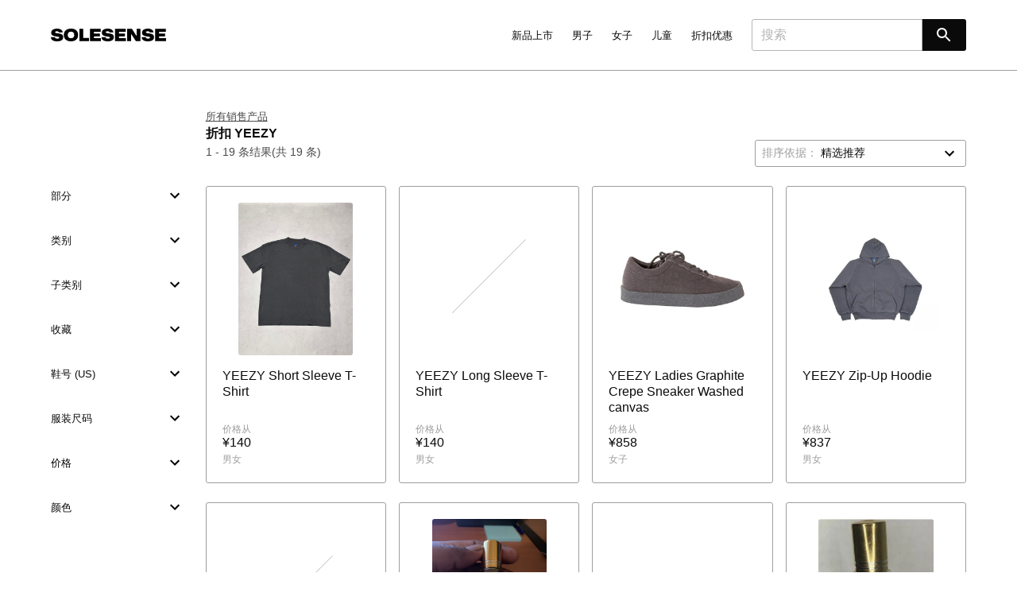

--- FILE ---
content_type: text/html; charset=utf-8
request_url: https://www.solesense.com/zh-hans-cn/explore/sale/yeezy/
body_size: 21443
content:
<!DOCTYPE html>
<html lang="zh-hans-cn" />
	<head><link rel="stylesheet" type="text/css" href="https://assets.solesense.com/site/css/core-20250215205515.min.css" /><meta name="viewport" content="width=device-width, minimum-scale=1, maximum-scale=5, viewport-fit=cover" /><meta name="description" content="在 Solesense 上发现最新的 YEEZY 产品。 在一个地方查找购买渠道并在超过 90 家商店之间进行对比。" /><meta name="baidu-site-verification" content="code-PByDYDDrcg" /><meta name="facebook-domain-verification" content="owd5y8rzykxlj09scku0bbbh2382dc" /><meta name="google-site-verification" content="pY4CD6DCIiUWs4okmKw-ItmQjb6yT8C7j7KJE8TpRj0" /><meta name="naver-site-verification" content="430fa027a90304e12feee7ed43f7f9bbd28b0d84" /><meta name="sogou_site_verification" content="gbyOUtFrfe" /><meta name="yandex-verification" content="92a9d3de713132d8" /><meta http-equiv="content-language" content="zh-hans-cn"><meta name="twitter:card" content="summary" /><meta name="twitter:creator" content="@solesenseapp" /><meta name="twitter:description" content="在 Solesense 上发现最新的 YEEZY 产品。 在一个地方查找购买渠道并在超过 90 家商店之间进行对比。" /><meta name="twitter:image" content="https://assets.solesense.com/site/images/logos/solesense/square-black.png" /><meta name="twitter:image:alt" content="Solesense" /><meta name="twitter:site" content="@solesenseapp" /><meta name="twitter:title" content="折扣 YEEZY | Solesense" /><meta property="fb:app_id" content="3419169288124236" /><meta property="og:description" content="在 Solesense 上发现最新的 YEEZY 产品。 在一个地方查找购买渠道并在超过 90 家商店之间进行对比。" /><meta property="og:image" content="https://assets.solesense.com/site/images/logos/solesense/square-black.png" /><meta property="og:image:alt" content="Solesense" /><meta property="og:locale" content="zh_Hans-cn" /><meta property="og:site_name" content="Solesense" /><meta property="og:title" content="折扣 YEEZY | Solesense" /><meta property="og:type" content="website" /><meta property="og:url" content="https://www.solesense.com/zh-hans-cn/explore/sale/yeezy/" /><link rel="canonical" href="https://www.solesense.com/zh-hans-cn/explore/sale/yeezy/" /><link rel="alternate" hreflang="de-de" href="https://www.solesense.com/de-de/entdecken/sale/yeezy/" /><link rel="alternate" hreflang="x-default" href="https://www.solesense.com/en/explore/sale/yeezy/" /><link rel="alternate" hreflang="en" href="https://www.solesense.com/en/explore/sale/yeezy/" /><link rel="alternate" hreflang="en-au" href="https://www.solesense.com/en-au/explore/sale/yeezy/" /><link rel="alternate" hreflang="en-ca" href="https://www.solesense.com/en-ca/explore/sale/yeezy/" /><link rel="alternate" hreflang="en-gb" href="https://www.solesense.com/en-gb/explore/sale/yeezy/" /><link rel="alternate" hreflang="en-us" href="https://www.solesense.com/en-us/explore/sale/yeezy/" /><link rel="alternate" hreflang="es" href="https://www.solesense.com/es/explorar/ofertas/yeezy/" /><link rel="alternate" hreflang="fr-fr" href="https://www.solesense.com/fr-fr/explorer/soldes/yeezy/" /><link rel="alternate" hreflang="it-it" href="https://www.solesense.com/it-it/esplora/saldi/yeezy/" /><link rel="alternate" hreflang="ja-jp" href="https://www.solesense.com/ja-jp/explore/sale/yeezy/" /><link rel="alternate" hreflang="ko-kr" href="https://www.solesense.com/ko-kr/explore/sale/yeezy/" /><link rel="alternate" hreflang="nl-nl" href="https://www.solesense.com/nl-nl/ontdekken/sale/yeezy/" /><link rel="alternate" hreflang="pl-pl" href="https://www.solesense.com/pl-pl/eksploruj/wyprzedaz/yeezy/" /><link rel="alternate" hreflang="zh-hans-cn" href="https://www.solesense.com/zh-hans-cn/explore/sale/yeezy/" /><link rel="shortcut icon" href="https://assets.solesense.com/site/images/favicons/favicon.ico" /><link rel="icon" sizes="16x16 32x32 64x64" href="https://assets.solesense.com/site/images/favicons/favicon.ico" /><link rel="icon" type="image/png" sizes="196x196" href="https://assets.solesense.com/site/images/favicons/favicon-192.png" /><link rel="icon" type="image/png" sizes="160x160" href="https://assets.solesense.com/site/images/favicons/favicon-160.png" /><link rel="icon" type="image/png" sizes="96x96" href="https://assets.solesense.com/site/images/favicons/favicon-96.png" /><link rel="icon" type="image/png" sizes="64x64" href="https://assets.solesense.com/site/images/favicons/favicon-64.png" /><link rel="icon" type="image/png" sizes="32x32" href="https://assets.solesense.com/site/images/favicons/favicon-32.png" /><link rel="icon" type="image/png" sizes="16x16" href="https://assets.solesense.com/site/images/favicons/favicon-16.png" /><link rel="apple-touch-icon" href="https://assets.solesense.com/site/images/favicons/favicon-57.png" /><link rel="apple-touch-icon" sizes="114x114" href="https://assets.solesense.com/site/images/favicons/favicon-114.png" /><link rel="apple-touch-icon" sizes="72x72" href="https://assets.solesense.com/site/images/favicons/favicon-72.png" /><link rel="apple-touch-icon" sizes="144x144" href="https://assets.solesense.com/site/images/favicons/favicon-144.png" /><link rel="apple-touch-icon" sizes="60x60" href="https://assets.solesense.com/site/images/favicons/favicon-60.png" /><link rel="apple-touch-icon" sizes="120x120" href="https://assets.solesense.com/site/images/favicons/favicon-120.png" /><link rel="apple-touch-icon" sizes="76x76" href="https://assets.solesense.com/site/images/favicons/favicon-76.png" /><link rel="apple-touch-icon" sizes="152x152" href="https://assets.solesense.com/site/images/favicons/favicon-152.png" /><link rel="apple-touch-icon" sizes="180x180" href="https://assets.solesense.com/site/images/favicons/favicon-180.png" /><meta name="msapplication-TileColor" content="#FFFFFF" /><meta name="msapplication-TileImage" content="https://assets.solesense.com/site/images/favicons/favicon-144.png" /><meta name="msapplication-config" content="https://assets.solesense.com/site/images/favicons/browserconfig.xml" /><title>折扣 YEEZY | Solesense</title></head><body class="preload"><nav aria-label="主导航" class="nav navbar is-spaced" role="navigation"><div class="container"><div class="navbar-brand"><a class="navbar-item" href="/zh-hans-cn/"><svg id="svg" alt="Solesense" class="nav__logo" xmlns="http://www.w3.org/2000/svg" xmlns:xlink="http://www.w3.org/1999/xlink" width="145" viewBox="0, 0, 400,44.08515225006737"><title> Solesense </title><g id="svgg"><path id="path0" d="M66.236 0.163 C 52.172 1.535,44.110 10.428,44.950 23.642 C 45.769 36.538,54.979 44.083,69.900 44.084 C 84.507 44.085,93.817 36.460,94.641 23.819 C 95.662 8.160,83.981 -1.567,66.236 0.163 M17.300 0.265 C 6.293 1.414,0.305 6.991,1.081 15.369 C 1.770 22.802,6.565 25.713,21.126 27.541 C 27.726 28.369,28.621 28.783,28.757 31.068 C 28.889 33.283,27.189 34.488,23.471 34.815 C 20.019 35.118,16.897 34.361,15.423 32.864 C 14.693 32.122,14.345 31.372,14.066 29.938 L 14.008 29.642 7.004 29.642 L 0.000 29.642 0.001 30.477 C 0.012 39.501,10.376 45.094,25.012 43.974 C 37.110 43.049,43.354 37.668,42.678 28.751 C 42.081 20.866,37.639 17.943,23.719 16.277 C 15.898 15.340,14.942 14.936,14.942 12.565 C 14.942 10.383,17.022 9.216,20.911 9.216 C 24.773 9.216,26.888 10.370,27.424 12.773 L 27.545 13.312 34.374 13.340 L 41.203 13.367 41.131 12.693 C 40.437 6.205,35.122 1.708,26.624 0.419 C 24.720 0.130,19.428 0.043,17.300 0.265 M194.233 0.181 C 182.269 1.054,175.764 7.234,177.147 16.411 C 177.900 21.405,181.264 24.303,188.359 26.071 C 190.776 26.673,193.140 27.058,198.724 27.755 C 203.638 28.369,204.702 29.006,204.702 31.328 C 204.702 33.098,203.180 34.327,200.539 34.689 C 194.583 35.505,190.030 33.450,190.030 29.945 L 190.030 29.642 182.955 29.642 L 175.880 29.642 175.954 30.562 C 176.642 39.032,183.767 43.757,196.296 44.052 C 212.488 44.432,220.832 37.673,218.276 26.246 C 216.947 20.305,212.201 17.763,199.675 16.283 C 192.046 15.381,190.892 14.904,190.892 12.653 C 190.892 10.391,192.937 9.217,196.874 9.217 C 200.750 9.217,202.884 10.396,203.405 12.824 L 203.521 13.366 210.361 13.366 L 217.202 13.366 217.137 12.961 C 216.540 9.258,215.534 7.235,213.191 5.019 C 209.290 1.329,202.442 -0.418,194.233 0.181 M332.794 0.265 C 321.809 1.412,315.801 7.007,316.576 15.369 C 317.270 22.859,321.967 25.677,336.944 27.589 C 341.336 28.150,342.356 28.380,343.321 29.030 C 344.578 29.877,344.594 32.315,343.349 33.407 C 341.311 35.197,335.373 35.415,332.270 33.815 C 330.664 32.986,329.957 31.975,329.560 29.938 L 329.503 29.642 322.499 29.642 L 315.494 29.642 315.495 30.315 C 315.500 39.508,325.746 45.104,340.507 43.974 C 352.581 43.050,358.849 37.666,358.176 28.796 C 357.573 20.854,353.172 17.948,339.214 16.277 C 331.500 15.353,330.494 14.947,330.463 12.748 C 330.430 10.385,332.412 9.217,336.459 9.216 C 340.317 9.215,342.340 10.360,342.981 12.908 L 343.096 13.366 349.897 13.366 L 356.697 13.366 356.625 12.692 C 355.925 6.143,350.519 1.636,341.849 0.372 C 340.198 0.132,334.696 0.067,332.794 0.265 M99.057 22.096 L 99.057 43.546 115.548 43.546 L 132.040 43.546 132.040 37.995 L 132.040 32.444 122.339 32.444 L 112.638 32.444 112.638 16.545 L 112.638 0.647 105.847 0.647 L 99.057 0.647 99.057 22.096 M135.705 22.096 L 135.705 43.546 154.568 43.546 L 173.430 43.546 173.430 38.211 L 173.430 32.875 161.358 32.875 L 149.286 32.875 149.286 29.911 L 149.286 26.947 159.849 26.947 L 170.412 26.947 170.412 21.989 L 170.412 17.030 159.849 17.030 L 149.286 17.030 149.286 14.120 L 149.286 11.210 161.304 11.210 L 173.323 11.210 173.323 5.928 L 173.323 0.647 154.514 0.647 L 135.705 0.647 135.705 22.096 M222.689 22.096 L 222.689 43.546 241.552 43.546 L 260.415 43.546 260.415 38.211 L 260.415 32.875 248.343 32.875 L 236.271 32.875 236.271 29.911 L 236.271 26.947 246.780 26.947 L 257.289 26.947 257.289 21.989 L 257.289 17.030 246.780 17.030 L 236.271 17.030 236.271 14.120 L 236.271 11.210 248.289 11.210 L 260.307 11.210 260.307 5.928 L 260.307 0.647 241.498 0.647 L 222.689 0.647 222.689 22.096 M265.077 22.069 L 265.104 43.492 271.921 43.520 L 278.739 43.548 278.736 35.867 C 278.734 31.200,278.672 26.558,278.577 24.037 C 278.491 21.754,278.420 19.608,278.418 19.267 C 278.412 17.887,278.206 17.608,287.146 31.097 L 295.392 43.538 303.395 43.542 L 311.399 43.546 311.399 22.096 L 311.399 0.647 304.716 0.647 L 298.033 0.647 298.036 8.003 C 298.037 12.049,298.109 17.591,298.195 20.318 C 298.281 23.045,298.352 25.413,298.354 25.580 C 298.361 26.442,297.953 25.861,289.696 13.258 L 281.470 0.701 273.260 0.673 L 265.049 0.645 265.077 22.069 M362.274 22.096 L 362.274 43.546 381.137 43.546 L 400.000 43.546 400.000 38.211 L 400.000 32.875 387.874 32.875 L 375.748 32.875 375.748 29.911 L 375.748 26.947 386.311 26.947 L 396.874 26.947 396.874 21.989 L 396.874 17.030 386.311 17.030 L 375.748 17.030 375.748 14.120 L 375.748 11.210 387.766 11.210 L 399.784 11.210 399.784 5.928 L 399.784 0.647 381.029 0.647 L 362.274 0.647 362.274 22.096 M72.056 10.787 C 78.025 11.497,80.992 15.232,80.998 22.043 L 81.000 24.737 80.647 26.016 C 79.338 30.740,76.185 33.065,70.665 33.374 C 63.577 33.772,59.162 30.142,58.635 23.484 C 57.927 14.524,63.015 9.711,72.056 10.787 " stroke="none" fill="#000000" fill-rule="evenodd"></path></g></svg></a><span class="overlay__toggle -nav"><a aria-expanded="false" aria-label="选单" class="nav__burger navbar-burger burger" id="nav" role="button"><span aria-hidden="true"></span><span aria-hidden="true"></span><span aria-hidden="true"></span></a></span></div><div class="overlay__modal -nav"><div class="overlay__modal-content -nav"><nav aria-label="主导航" class="overlay__nav" role="navigation"><div class="container"><div class="navbar-brand"><a class="navbar-item" href="/zh-hans-cn/"><svg id="svg" alt="Solesense" class="nav__logo" xmlns="http://www.w3.org/2000/svg" xmlns:xlink="http://www.w3.org/1999/xlink" width="145" viewBox="0, 0, 400,44.08515225006737"><title> Solesense </title><g id="svgg"><path id="path0" d="M66.236 0.163 C 52.172 1.535,44.110 10.428,44.950 23.642 C 45.769 36.538,54.979 44.083,69.900 44.084 C 84.507 44.085,93.817 36.460,94.641 23.819 C 95.662 8.160,83.981 -1.567,66.236 0.163 M17.300 0.265 C 6.293 1.414,0.305 6.991,1.081 15.369 C 1.770 22.802,6.565 25.713,21.126 27.541 C 27.726 28.369,28.621 28.783,28.757 31.068 C 28.889 33.283,27.189 34.488,23.471 34.815 C 20.019 35.118,16.897 34.361,15.423 32.864 C 14.693 32.122,14.345 31.372,14.066 29.938 L 14.008 29.642 7.004 29.642 L 0.000 29.642 0.001 30.477 C 0.012 39.501,10.376 45.094,25.012 43.974 C 37.110 43.049,43.354 37.668,42.678 28.751 C 42.081 20.866,37.639 17.943,23.719 16.277 C 15.898 15.340,14.942 14.936,14.942 12.565 C 14.942 10.383,17.022 9.216,20.911 9.216 C 24.773 9.216,26.888 10.370,27.424 12.773 L 27.545 13.312 34.374 13.340 L 41.203 13.367 41.131 12.693 C 40.437 6.205,35.122 1.708,26.624 0.419 C 24.720 0.130,19.428 0.043,17.300 0.265 M194.233 0.181 C 182.269 1.054,175.764 7.234,177.147 16.411 C 177.900 21.405,181.264 24.303,188.359 26.071 C 190.776 26.673,193.140 27.058,198.724 27.755 C 203.638 28.369,204.702 29.006,204.702 31.328 C 204.702 33.098,203.180 34.327,200.539 34.689 C 194.583 35.505,190.030 33.450,190.030 29.945 L 190.030 29.642 182.955 29.642 L 175.880 29.642 175.954 30.562 C 176.642 39.032,183.767 43.757,196.296 44.052 C 212.488 44.432,220.832 37.673,218.276 26.246 C 216.947 20.305,212.201 17.763,199.675 16.283 C 192.046 15.381,190.892 14.904,190.892 12.653 C 190.892 10.391,192.937 9.217,196.874 9.217 C 200.750 9.217,202.884 10.396,203.405 12.824 L 203.521 13.366 210.361 13.366 L 217.202 13.366 217.137 12.961 C 216.540 9.258,215.534 7.235,213.191 5.019 C 209.290 1.329,202.442 -0.418,194.233 0.181 M332.794 0.265 C 321.809 1.412,315.801 7.007,316.576 15.369 C 317.270 22.859,321.967 25.677,336.944 27.589 C 341.336 28.150,342.356 28.380,343.321 29.030 C 344.578 29.877,344.594 32.315,343.349 33.407 C 341.311 35.197,335.373 35.415,332.270 33.815 C 330.664 32.986,329.957 31.975,329.560 29.938 L 329.503 29.642 322.499 29.642 L 315.494 29.642 315.495 30.315 C 315.500 39.508,325.746 45.104,340.507 43.974 C 352.581 43.050,358.849 37.666,358.176 28.796 C 357.573 20.854,353.172 17.948,339.214 16.277 C 331.500 15.353,330.494 14.947,330.463 12.748 C 330.430 10.385,332.412 9.217,336.459 9.216 C 340.317 9.215,342.340 10.360,342.981 12.908 L 343.096 13.366 349.897 13.366 L 356.697 13.366 356.625 12.692 C 355.925 6.143,350.519 1.636,341.849 0.372 C 340.198 0.132,334.696 0.067,332.794 0.265 M99.057 22.096 L 99.057 43.546 115.548 43.546 L 132.040 43.546 132.040 37.995 L 132.040 32.444 122.339 32.444 L 112.638 32.444 112.638 16.545 L 112.638 0.647 105.847 0.647 L 99.057 0.647 99.057 22.096 M135.705 22.096 L 135.705 43.546 154.568 43.546 L 173.430 43.546 173.430 38.211 L 173.430 32.875 161.358 32.875 L 149.286 32.875 149.286 29.911 L 149.286 26.947 159.849 26.947 L 170.412 26.947 170.412 21.989 L 170.412 17.030 159.849 17.030 L 149.286 17.030 149.286 14.120 L 149.286 11.210 161.304 11.210 L 173.323 11.210 173.323 5.928 L 173.323 0.647 154.514 0.647 L 135.705 0.647 135.705 22.096 M222.689 22.096 L 222.689 43.546 241.552 43.546 L 260.415 43.546 260.415 38.211 L 260.415 32.875 248.343 32.875 L 236.271 32.875 236.271 29.911 L 236.271 26.947 246.780 26.947 L 257.289 26.947 257.289 21.989 L 257.289 17.030 246.780 17.030 L 236.271 17.030 236.271 14.120 L 236.271 11.210 248.289 11.210 L 260.307 11.210 260.307 5.928 L 260.307 0.647 241.498 0.647 L 222.689 0.647 222.689 22.096 M265.077 22.069 L 265.104 43.492 271.921 43.520 L 278.739 43.548 278.736 35.867 C 278.734 31.200,278.672 26.558,278.577 24.037 C 278.491 21.754,278.420 19.608,278.418 19.267 C 278.412 17.887,278.206 17.608,287.146 31.097 L 295.392 43.538 303.395 43.542 L 311.399 43.546 311.399 22.096 L 311.399 0.647 304.716 0.647 L 298.033 0.647 298.036 8.003 C 298.037 12.049,298.109 17.591,298.195 20.318 C 298.281 23.045,298.352 25.413,298.354 25.580 C 298.361 26.442,297.953 25.861,289.696 13.258 L 281.470 0.701 273.260 0.673 L 265.049 0.645 265.077 22.069 M362.274 22.096 L 362.274 43.546 381.137 43.546 L 400.000 43.546 400.000 38.211 L 400.000 32.875 387.874 32.875 L 375.748 32.875 375.748 29.911 L 375.748 26.947 386.311 26.947 L 396.874 26.947 396.874 21.989 L 396.874 17.030 386.311 17.030 L 375.748 17.030 375.748 14.120 L 375.748 11.210 387.766 11.210 L 399.784 11.210 399.784 5.928 L 399.784 0.647 381.029 0.647 L 362.274 0.647 362.274 22.096 M72.056 10.787 C 78.025 11.497,80.992 15.232,80.998 22.043 L 81.000 24.737 80.647 26.016 C 79.338 30.740,76.185 33.065,70.665 33.374 C 63.577 33.772,59.162 30.142,58.635 23.484 C 57.927 14.524,63.015 9.711,72.056 10.787 " stroke="none" fill="#000000" fill-rule="evenodd"></path></g></svg></a><a aria-expanded="false" aria-label="close" class="overlay__close -nav navbar-burger burger is-active" role="button"><span aria-hidden="true"></span><span aria-hidden="true"></span><span aria-hidden="true"></span></a></div></div></nav><div class="navbar-menu"><div class="navbar-end"><div class="navbar-item has-dropdown is-hoverable is-mega"><a class="nav__item -header navbar-link navbar-item" href="/zh-hans-cn/explore/new-arrivals/"> 新品上市 </a><div class="navbar-dropdown"><div class="container"><div class="columns is-variable is-6"><div class="dropdown -nav nav__column column is-2 is-offset-1"><div class="nav__dropdown-trigger dropdown-trigger nav__item -header -no-link navbar-link navbar-item"> 部分 </div><div class="dropdown-menu -nav"><a class="nav__item navbar-item" href="/zh-hans-cn/explore/new-arrivals/men/"> 男子 </a><a class="nav__item navbar-item" href="/zh-hans-cn/explore/new-arrivals/women/"> 女子 </a><a class="nav__item navbar-item" href="/zh-hans-cn/explore/new-arrivals/boys/"> 男孩 </a><a class="nav__item navbar-item" href="/zh-hans-cn/explore/new-arrivals/girls/"> 女孩 </a><a class="nav__item navbar-item" href="/zh-hans-cn/explore/new-arrivals/baby-toddler/"> 婴童 </a></div></div><div class="dropdown -nav nav__column column is-2"><div class="nav__dropdown-trigger dropdown-trigger nav__item -header navbar-link navbar-item"><a class="nav__item" href="/zh-hans-cn/explore/new-arrivals/shoes/"> 鞋 </a></div><div class="dropdown-menu -nav"><a class="nav__item navbar-item" href="/zh-hans-cn/explore/new-arrivals/sandals/"> 凉鞋 </a><a class="nav__item navbar-item" href="/zh-hans-cn/explore/new-arrivals/slippers/"> 拖鞋 </a><a class="nav__item navbar-item" href="/zh-hans-cn/explore/new-arrivals/sneakers-athletic-shoes/"> 运动鞋 </a><a class="nav__item navbar-item" href="/zh-hans-cn/explore/new-arrivals/dress-casual-shoes/"> 连衣裙和休闲鞋 </a><a class="nav__item navbar-item" href="/zh-hans-cn/explore/new-arrivals/boots/"> 靴子 </a><a class="nav__item navbar-item" href="/zh-hans-cn/explore/new-arrivals/heels/"> 高跟鞋 </a><div class="navbar-divider"></div><a class="nav__item navbar-item" href="/zh-hans-cn/explore/new-arrivals/shoes/"> 所有鞋子 </a></div></div><div class="dropdown -nav nav__column column is-2"><div class="nav__dropdown-trigger dropdown-trigger nav__item -header navbar-link navbar-item"><a class="nav__item" href="/zh-hans-cn/explore/new-arrivals/clothing/"> 衣服 </a></div><div class="dropdown-menu -nav"><a class="nav__item navbar-item" href="/zh-hans-cn/explore/new-arrivals/underwear-socks/"> 内衣和袜子 </a><a class="nav__item navbar-item" href="/zh-hans-cn/explore/new-arrivals/coats-jackets/"> 外套和夹克 </a><a class="nav__item navbar-item" href="/zh-hans-cn/explore/new-arrivals/sweaters/"> 毛衣 </a><a class="nav__item navbar-item" href="/zh-hans-cn/explore/new-arrivals/swimwear/"> 泳装 </a><a class="nav__item navbar-item" href="/zh-hans-cn/explore/new-arrivals/jeans/"> 牛仔裤 </a><a class="nav__item navbar-item" href="/zh-hans-cn/explore/new-arrivals/shorts/"> 短裤 </a><a class="nav__item navbar-item" href="/zh-hans-cn/explore/new-arrivals/shirts-tops/"> 衬衫和上衣 </a><a class="nav__item navbar-item" href="/zh-hans-cn/explore/new-arrivals/skirts/"> 裙子 </a><a class="nav__item navbar-item" href="/zh-hans-cn/explore/new-arrivals/pants/"> 裤子 </a><a class="nav__item navbar-item" href="/zh-hans-cn/explore/new-arrivals/hoodies-sweatshirts/"> 连帽衫和运动衫 </a><a class="nav__item navbar-item" href="/zh-hans-cn/explore/new-arrivals/dresses/"> 连衣裙 </a><div class="navbar-divider"></div><a class="nav__item navbar-item" href="/zh-hans-cn/explore/new-arrivals/clothing/"> 所有服装 </a></div></div><div class="dropdown -nav nav__column column is-2"><div class="nav__dropdown-trigger dropdown-trigger nav__item -header navbar-link navbar-item"><a class="nav__item" href="/zh-hans-cn/explore/new-arrivals/accessories/"> 饰品 </a></div><div class="dropdown-menu -nav"><a class="nav__item navbar-item" href="/zh-hans-cn/explore/new-arrivals/bags/"> 包 </a><a class="nav__item navbar-item" href="/zh-hans-cn/explore/new-arrivals/hats/"> 帽子 </a><a class="nav__item navbar-item" href="/zh-hans-cn/explore/new-arrivals/gloves-scarves/"> 手套和围巾 </a><a class="nav__item navbar-item" href="/zh-hans-cn/explore/new-arrivals/watches/"> 手表 </a><a class="nav__item navbar-item" href="/zh-hans-cn/explore/new-arrivals/jewelry/"> 珠宝 </a><a class="nav__item navbar-item" href="/zh-hans-cn/explore/new-arrivals/glasses-sunglasses/"> 眼镜和太阳镜 </a><a class="nav__item navbar-item" href="/zh-hans-cn/explore/new-arrivals/belts/"> 腰带 </a><a class="nav__item navbar-item" href="/zh-hans-cn/explore/new-arrivals/wallets-card-holders/"> 钱包和卡包 </a><div class="navbar-divider"></div><a class="nav__item navbar-item" href="/zh-hans-cn/explore/new-arrivals/accessories/"> 所有配件 </a></div></div><div class="dropdown -nav nav__column column is-2"><div class="nav__dropdown-trigger dropdown-trigger nav__item -header -no-link navbar-link navbar-item"> 品牌 </div><div class="dropdown-menu -nav"><a class="nav__item navbar-item" href="/zh-hans-cn/explore/new-arrivals/adidas/"> adidas </a><a class="nav__item navbar-item" href="/zh-hans-cn/explore/new-arrivals/air-jordan/"> Air Jordan </a><a class="nav__item navbar-item" href="/zh-hans-cn/explore/new-arrivals/asics/"> ASICS </a><a class="nav__item navbar-item" href="/zh-hans-cn/explore/new-arrivals/carhartt-wip/"> Carhartt WIP </a><a class="nav__item navbar-item" href="/zh-hans-cn/explore/new-arrivals/new-balance/"> New Balance </a><a class="nav__item navbar-item" href="/zh-hans-cn/explore/new-arrivals/nike/"> Nike </a><a class="nav__item navbar-item" href="/zh-hans-cn/explore/new-arrivals/stussy/"> Stüssy </a><div class="navbar-divider"></div><a class="nav__item navbar-item" href="/zh-hans-cn/brands/"> 所有品牌 </a></div></div></div></div></div></div><div class="navbar-item has-dropdown is-hoverable is-mega"><a class="nav__item -header navbar-link navbar-item" href="/zh-hans-cn/explore/men/"> 男子 </a><div class="navbar-dropdown"><div class="container"><div class="columns is-variable is-6"><div class="dropdown -nav nav__column column is-2"><a class="nav__item -header navbar-link is-arrowless -subheader navbar-item" href="/zh-hans-cn/explore/men/"> 所有男士产品 </a><a class="nav__item -header navbar-link is-arrowless -subheader navbar-item" href="/zh-hans-cn/explore/new-arrivals/men/"> 男士新品 </a><a class="nav__item -header navbar-link is-arrowless -subheader navbar-item" href="/zh-hans-cn/explore/sale/men/"> 男装特卖 </a><div class="navbar-divider -is-touch-only"></div></div><div class="dropdown -nav nav__column column is-2"><div class="nav__dropdown-trigger dropdown-trigger nav__item -header navbar-link navbar-item"><a class="nav__item" href="/zh-hans-cn/explore/men/shoes/"> 鞋 </a></div><div class="dropdown-menu -nav"><a class="nav__item navbar-item" href="/zh-hans-cn/explore/men/sandals/"> 凉鞋 </a><a class="nav__item navbar-item" href="/zh-hans-cn/explore/men/slippers/"> 拖鞋 </a><a class="nav__item navbar-item" href="/zh-hans-cn/explore/men/sneakers-athletic-shoes/"> 运动鞋 </a><a class="nav__item navbar-item" href="/zh-hans-cn/explore/men/dress-casual-shoes/"> 连衣裙和休闲鞋 </a><a class="nav__item navbar-item" href="/zh-hans-cn/explore/men/boots/"> 靴子 </a><div class="navbar-divider"></div><a class="nav__item navbar-item" href="/zh-hans-cn/explore/men/shoes/"> 所有鞋子 </a></div></div><div class="dropdown -nav nav__column column is-2"><div class="nav__dropdown-trigger dropdown-trigger nav__item -header navbar-link navbar-item"><a class="nav__item" href="/zh-hans-cn/explore/men/clothing/"> 衣服 </a></div><div class="dropdown-menu -nav"><a class="nav__item navbar-item" href="/zh-hans-cn/explore/men/underwear-socks/"> 内衣和袜子 </a><a class="nav__item navbar-item" href="/zh-hans-cn/explore/men/coats-jackets/"> 外套和夹克 </a><a class="nav__item navbar-item" href="/zh-hans-cn/explore/men/sweaters/"> 毛衣 </a><a class="nav__item navbar-item" href="/zh-hans-cn/explore/men/swimwear/"> 泳装 </a><a class="nav__item navbar-item" href="/zh-hans-cn/explore/men/jeans/"> 牛仔裤 </a><a class="nav__item navbar-item" href="/zh-hans-cn/explore/men/shorts/"> 短裤 </a><a class="nav__item navbar-item" href="/zh-hans-cn/explore/men/shirts-tops/"> 衬衫和上衣 </a><a class="nav__item navbar-item" href="/zh-hans-cn/explore/men/pants/"> 裤子 </a><a class="nav__item navbar-item" href="/zh-hans-cn/explore/men/hoodies-sweatshirts/"> 连帽衫和运动衫 </a><div class="navbar-divider"></div><a class="nav__item navbar-item" href="/zh-hans-cn/explore/men/clothing/"> 所有服装 </a></div></div><div class="dropdown -nav nav__column column is-2"><div class="nav__dropdown-trigger dropdown-trigger nav__item -header navbar-link navbar-item"><a class="nav__item" href="/zh-hans-cn/explore/men/accessories/"> 饰品 </a></div><div class="dropdown-menu -nav"><a class="nav__item navbar-item" href="/zh-hans-cn/explore/men/bags/"> 包 </a><a class="nav__item navbar-item" href="/zh-hans-cn/explore/men/hats/"> 帽子 </a><a class="nav__item navbar-item" href="/zh-hans-cn/explore/men/gloves-scarves/"> 手套和围巾 </a><a class="nav__item navbar-item" href="/zh-hans-cn/explore/men/watches/"> 手表 </a><a class="nav__item navbar-item" href="/zh-hans-cn/explore/men/jewelry/"> 珠宝 </a><a class="nav__item navbar-item" href="/zh-hans-cn/explore/men/glasses-sunglasses/"> 眼镜和太阳镜 </a><a class="nav__item navbar-item" href="/zh-hans-cn/explore/men/belts/"> 腰带 </a><a class="nav__item navbar-item" href="/zh-hans-cn/explore/men/wallets-card-holders/"> 钱包和卡包 </a><div class="navbar-divider"></div><a class="nav__item navbar-item" href="/zh-hans-cn/explore/men/accessories/"> 所有配件 </a></div></div><div class="dropdown -nav nav__column column is-2"><div class="nav__dropdown-trigger dropdown-trigger nav__item -header -no-link navbar-link navbar-item"> 品牌 </div><div class="dropdown-menu -nav"><a class="nav__item navbar-item" href="/zh-hans-cn/explore/men/adidas/"> adidas </a><a class="nav__item navbar-item" href="/zh-hans-cn/explore/men/air-jordan/"> Air Jordan </a><a class="nav__item navbar-item" href="/zh-hans-cn/explore/men/asics/"> ASICS </a><a class="nav__item navbar-item" href="/zh-hans-cn/explore/men/carhartt-wip/"> Carhartt WIP </a><a class="nav__item navbar-item" href="/zh-hans-cn/explore/men/new-balance/"> New Balance </a><a class="nav__item navbar-item" href="/zh-hans-cn/explore/men/nike/"> Nike </a><a class="nav__item navbar-item" href="/zh-hans-cn/explore/men/stussy/"> Stüssy </a><div class="navbar-divider"></div><a class="nav__item navbar-item" href="/zh-hans-cn/brands/"> 所有品牌 </a></div></div><div class="dropdown -nav nav__column column is-2"><div class="nav__dropdown-trigger dropdown-trigger nav__item -header -no-link navbar-link navbar-item"> 收藏 </div><div class="dropdown-menu -nav"><a class="nav__item navbar-item" href="/zh-hans-cn/explore/men/adidas/gazelle/"> adidas Gazelle </a><a class="nav__item navbar-item" href="/zh-hans-cn/explore/men/adidas/samba/"> adidas Samba </a><a class="nav__item navbar-item" href="/zh-hans-cn/explore/men/air-jordan/1/"> Air Jordan 1 </a><a class="nav__item navbar-item" href="/zh-hans-cn/explore/men/air-jordan/4/"> Air Jordan 4 </a><a class="nav__item navbar-item" href="/zh-hans-cn/explore/men/nike/air-force-1/"> Nike Air Force 1 </a><a class="nav__item navbar-item" href="/zh-hans-cn/explore/men/nike/air-max-1/"> Nike Air Max 1 </a><div class="navbar-divider"></div><a class="nav__item navbar-item" href="/zh-hans-cn/brands/collections/"> 所有收藏 </a></div></div></div></div></div></div><div class="navbar-item has-dropdown is-hoverable is-mega"><a class="nav__item -header navbar-link navbar-item" href="/zh-hans-cn/explore/women/"> 女子 </a><div class="navbar-dropdown"><div class="container"><div class="columns is-variable is-6"><div class="dropdown -nav nav__column column is-2"><a class="nav__item -header navbar-link is-arrowless -subheader navbar-item" href="/zh-hans-cn/explore/women/"> 所有女士产品 </a><a class="nav__item -header navbar-link is-arrowless -subheader navbar-item" href="/zh-hans-cn/explore/new-arrivals/women/"> 女士新品 </a><a class="nav__item -header navbar-link is-arrowless -subheader navbar-item" href="/zh-hans-cn/explore/sale/women/"> 女装特卖 </a><div class="navbar-divider -is-touch-only"></div></div><div class="dropdown -nav nav__column column is-2"><div class="nav__dropdown-trigger dropdown-trigger nav__item -header navbar-link navbar-item"><a class="nav__item" href="/zh-hans-cn/explore/women/shoes/"> 鞋 </a></div><div class="dropdown-menu -nav"><a class="nav__item navbar-item" href="/zh-hans-cn/explore/women/sandals/"> 凉鞋 </a><a class="nav__item navbar-item" href="/zh-hans-cn/explore/women/slippers/"> 拖鞋 </a><a class="nav__item navbar-item" href="/zh-hans-cn/explore/women/sneakers-athletic-shoes/"> 运动鞋 </a><a class="nav__item navbar-item" href="/zh-hans-cn/explore/women/dress-casual-shoes/"> 连衣裙和休闲鞋 </a><a class="nav__item navbar-item" href="/zh-hans-cn/explore/women/boots/"> 靴子 </a><a class="nav__item navbar-item" href="/zh-hans-cn/explore/women/heels/"> 高跟鞋 </a><div class="navbar-divider"></div><a class="nav__item navbar-item" href="/zh-hans-cn/explore/women/shoes/"> 所有鞋子 </a></div></div><div class="dropdown -nav nav__column column is-2"><div class="nav__dropdown-trigger dropdown-trigger nav__item -header navbar-link navbar-item"><a class="nav__item" href="/zh-hans-cn/explore/women/clothing/"> 衣服 </a></div><div class="dropdown-menu -nav"><a class="nav__item navbar-item" href="/zh-hans-cn/explore/women/underwear-socks/"> 内衣和袜子 </a><a class="nav__item navbar-item" href="/zh-hans-cn/explore/women/coats-jackets/"> 外套和夹克 </a><a class="nav__item navbar-item" href="/zh-hans-cn/explore/women/sweaters/"> 毛衣 </a><a class="nav__item navbar-item" href="/zh-hans-cn/explore/women/swimwear/"> 泳装 </a><a class="nav__item navbar-item" href="/zh-hans-cn/explore/women/jeans/"> 牛仔裤 </a><a class="nav__item navbar-item" href="/zh-hans-cn/explore/women/shorts/"> 短裤 </a><a class="nav__item navbar-item" href="/zh-hans-cn/explore/women/shirts-tops/"> 衬衫和上衣 </a><a class="nav__item navbar-item" href="/zh-hans-cn/explore/women/skirts/"> 裙子 </a><a class="nav__item navbar-item" href="/zh-hans-cn/explore/women/pants/"> 裤子 </a><a class="nav__item navbar-item" href="/zh-hans-cn/explore/women/hoodies-sweatshirts/"> 连帽衫和运动衫 </a><a class="nav__item navbar-item" href="/zh-hans-cn/explore/women/dresses/"> 连衣裙 </a><div class="navbar-divider"></div><a class="nav__item navbar-item" href="/zh-hans-cn/explore/women/clothing/"> 所有服装 </a></div></div><div class="dropdown -nav nav__column column is-2"><div class="nav__dropdown-trigger dropdown-trigger nav__item -header navbar-link navbar-item"><a class="nav__item" href="/zh-hans-cn/explore/women/accessories/"> 饰品 </a></div><div class="dropdown-menu -nav"><a class="nav__item navbar-item" href="/zh-hans-cn/explore/women/bags/"> 包 </a><a class="nav__item navbar-item" href="/zh-hans-cn/explore/women/hats/"> 帽子 </a><a class="nav__item navbar-item" href="/zh-hans-cn/explore/women/gloves-scarves/"> 手套和围巾 </a><a class="nav__item navbar-item" href="/zh-hans-cn/explore/women/watches/"> 手表 </a><a class="nav__item navbar-item" href="/zh-hans-cn/explore/women/jewelry/"> 珠宝 </a><a class="nav__item navbar-item" href="/zh-hans-cn/explore/women/glasses-sunglasses/"> 眼镜和太阳镜 </a><a class="nav__item navbar-item" href="/zh-hans-cn/explore/women/belts/"> 腰带 </a><a class="nav__item navbar-item" href="/zh-hans-cn/explore/women/wallets-card-holders/"> 钱包和卡包 </a><div class="navbar-divider"></div><a class="nav__item navbar-item" href="/zh-hans-cn/explore/women/accessories/"> 所有配件 </a></div></div><div class="dropdown -nav nav__column column is-2"><div class="nav__dropdown-trigger dropdown-trigger nav__item -header -no-link navbar-link navbar-item"> 品牌 </div><div class="dropdown-menu -nav"><a class="nav__item navbar-item" href="/zh-hans-cn/explore/women/adidas/"> adidas </a><a class="nav__item navbar-item" href="/zh-hans-cn/explore/women/air-jordan/"> Air Jordan </a><a class="nav__item navbar-item" href="/zh-hans-cn/explore/women/asics/"> ASICS </a><a class="nav__item navbar-item" href="/zh-hans-cn/explore/women/carhartt-wip/"> Carhartt WIP </a><a class="nav__item navbar-item" href="/zh-hans-cn/explore/women/new-balance/"> New Balance </a><a class="nav__item navbar-item" href="/zh-hans-cn/explore/women/nike/"> Nike </a><a class="nav__item navbar-item" href="/zh-hans-cn/explore/women/stussy/"> Stüssy </a><div class="navbar-divider"></div><a class="nav__item navbar-item" href="/zh-hans-cn/brands/"> 所有品牌 </a></div></div><div class="dropdown -nav nav__column column is-2"><div class="nav__dropdown-trigger dropdown-trigger nav__item -header -no-link navbar-link navbar-item"> 收藏 </div><div class="dropdown-menu -nav"><a class="nav__item navbar-item" href="/zh-hans-cn/explore/women/adidas/gazelle/"> adidas Gazelle </a><a class="nav__item navbar-item" href="/zh-hans-cn/explore/women/adidas/samba/"> adidas Samba </a><a class="nav__item navbar-item" href="/zh-hans-cn/explore/women/air-jordan/1/"> Air Jordan 1 </a><a class="nav__item navbar-item" href="/zh-hans-cn/explore/women/air-jordan/4/"> Air Jordan 4 </a><a class="nav__item navbar-item" href="/zh-hans-cn/explore/women/nike/air-force-1/"> Nike Air Force 1 </a><a class="nav__item navbar-item" href="/zh-hans-cn/explore/women/nike/air-max-1/"> Nike Air Max 1 </a><div class="navbar-divider"></div><a class="nav__item navbar-item" href="/zh-hans-cn/brands/collections/"> 所有收藏 </a></div></div></div></div></div></div><div class="navbar-item has-dropdown is-hoverable is-mega"><a class="nav__item -header navbar-link navbar-item" href="/zh-hans-cn/explore/kids/"> 儿童 </a><div class="navbar-dropdown"><div class="container"><div class="columns is-variable is-6"><div class="dropdown -nav nav__column column is-2"><a class="nav__item -header navbar-link is-arrowless -subheader navbar-item" href="/zh-hans-cn/explore/boys/"> 所有男孩产品 </a><a class="nav__item -header navbar-link is-arrowless -subheader navbar-item" href="/zh-hans-cn/explore/new-arrivals/boys/"> 男童新品 </a><a class="nav__item -header navbar-link is-arrowless -subheader navbar-item" href="/zh-hans-cn/explore/sale/boys/"> 男童特卖 </a><div class="navbar-divider"></div><a class="nav__item -header navbar-link is-arrowless -subheader navbar-item" href="/zh-hans-cn/explore/girls/"> 所有女孩产品 </a><a class="nav__item -header navbar-link is-arrowless -subheader navbar-item" href="/zh-hans-cn/explore/new-arrivals/girls/"> 女童新品 </a><a class="nav__item -header navbar-link is-arrowless -subheader navbar-item" href="/zh-hans-cn/explore/sale/girls/"> 女童特卖 </a><div class="navbar-divider"></div><a class="nav__item -header navbar-link is-arrowless -subheader navbar-item" href="/zh-hans-cn/explore/baby-toddler/"> 所有婴儿用品 </a><a class="nav__item -header navbar-link is-arrowless -subheader navbar-item" href="/zh-hans-cn/explore/new-arrivals/baby-toddler/"> 婴幼儿新品上市 </a><a class="nav__item -header navbar-link is-arrowless -subheader navbar-item" href="/zh-hans-cn/explore/sale/baby-toddler/"> 婴幼儿特卖 </a><div class="navbar-divider"></div><a class="nav__item -header navbar-link is-arrowless -subheader navbar-item" href="/zh-hans-cn/explore/kids/"> 所有儿童产品 </a><a class="nav__item -header navbar-link is-arrowless -subheader navbar-item" href="/zh-hans-cn/explore/new-arrivals/kids/"> 儿童新品上架 </a><a class="nav__item -header navbar-link is-arrowless -subheader navbar-item" href="/zh-hans-cn/explore/sale/kids/"> 儿童特卖 </a><div class="navbar-divider -is-touch-only"></div></div><div class="dropdown -nav nav__column column is-2"><div class="nav__dropdown-trigger dropdown-trigger nav__item -header navbar-link navbar-item"><a class="nav__item" href="/zh-hans-cn/explore/kids/shoes/"> 鞋 </a></div><div class="dropdown-menu -nav"><a class="nav__item navbar-item" href="/zh-hans-cn/explore/kids/sandals/"> 凉鞋 </a><a class="nav__item navbar-item" href="/zh-hans-cn/explore/kids/slippers/"> 拖鞋 </a><a class="nav__item navbar-item" href="/zh-hans-cn/explore/kids/sneakers-athletic-shoes/"> 运动鞋 </a><a class="nav__item navbar-item" href="/zh-hans-cn/explore/kids/dress-casual-shoes/"> 连衣裙和休闲鞋 </a><a class="nav__item navbar-item" href="/zh-hans-cn/explore/kids/boots/"> 靴子 </a><div class="navbar-divider"></div><a class="nav__item navbar-item" href="/zh-hans-cn/explore/boys/shoes/"> 男童鞋 </a><a class="nav__item navbar-item" href="/zh-hans-cn/explore/girls/shoes/"> 女童鞋 </a><a class="nav__item navbar-item" href="/zh-hans-cn/explore/baby-toddler/shoes/"> 婴幼儿鞋 </a><a class="nav__item navbar-item" href="/zh-hans-cn/explore/kids/shoes/"> 所有鞋子 </a></div></div><div class="dropdown -nav nav__column column is-2"><div class="nav__dropdown-trigger dropdown-trigger nav__item -header navbar-link navbar-item"><a class="nav__item" href="/zh-hans-cn/explore/kids/clothing/"> 衣服 </a></div><div class="dropdown-menu -nav"><a class="nav__item navbar-item" href="/zh-hans-cn/explore/kids/underwear-socks/"> 内衣和袜子 </a><a class="nav__item navbar-item" href="/zh-hans-cn/explore/kids/coats-jackets/"> 外套和夹克 </a><a class="nav__item navbar-item" href="/zh-hans-cn/explore/kids/sweaters/"> 毛衣 </a><a class="nav__item navbar-item" href="/zh-hans-cn/explore/kids/swimwear/"> 泳装 </a><a class="nav__item navbar-item" href="/zh-hans-cn/explore/kids/jeans/"> 牛仔裤 </a><a class="nav__item navbar-item" href="/zh-hans-cn/explore/kids/shorts/"> 短裤 </a><a class="nav__item navbar-item" href="/zh-hans-cn/explore/kids/shirts-tops/"> 衬衫和上衣 </a><a class="nav__item navbar-item" href="/zh-hans-cn/explore/kids/skirts/"> 裙子 </a><a class="nav__item navbar-item" href="/zh-hans-cn/explore/kids/pants/"> 裤子 </a><a class="nav__item navbar-item" href="/zh-hans-cn/explore/kids/hoodies-sweatshirts/"> 连帽衫和运动衫 </a><a class="nav__item navbar-item" href="/zh-hans-cn/explore/kids/dresses/"> 连衣裙 </a><div class="navbar-divider"></div><a class="nav__item navbar-item" href="/zh-hans-cn/explore/boys/clothing/"> 男童服装 </a><a class="nav__item navbar-item" href="/zh-hans-cn/explore/girls/clothing/"> 女童服装 </a><a class="nav__item navbar-item" href="/zh-hans-cn/explore/baby-toddler/clothing/"> 婴幼儿服装 </a><a class="nav__item navbar-item" href="/zh-hans-cn/explore/kids/clothing/"> 所有服装 </a></div></div><div class="dropdown -nav nav__column column is-2"><div class="nav__dropdown-trigger dropdown-trigger nav__item -header navbar-link navbar-item"><a class="nav__item" href="/zh-hans-cn/explore/kids/accessories/"> 饰品 </a></div><div class="dropdown-menu -nav"><a class="nav__item navbar-item" href="/zh-hans-cn/explore/kids/bags/"> 包 </a><a class="nav__item navbar-item" href="/zh-hans-cn/explore/kids/hats/"> 帽子 </a><a class="nav__item navbar-item" href="/zh-hans-cn/explore/kids/gloves-scarves/"> 手套和围巾 </a><a class="nav__item navbar-item" href="/zh-hans-cn/explore/kids/glasses-sunglasses/"> 眼镜和太阳镜 </a><a class="nav__item navbar-item" href="/zh-hans-cn/explore/kids/belts/"> 腰带 </a><div class="navbar-divider"></div><a class="nav__item navbar-item" href="/zh-hans-cn/explore/boys/accessories/"> 男童配饰 </a><a class="nav__item navbar-item" href="/zh-hans-cn/explore/girls/accessories/"> 女童配饰 </a><a class="nav__item navbar-item" href="/zh-hans-cn/explore/baby-toddler/accessories/"> 婴幼儿配饰 </a><a class="nav__item navbar-item" href="/zh-hans-cn/explore/kids/accessories/"> 所有配件 </a></div></div><div class="dropdown -nav nav__column column is-2"><div class="nav__dropdown-trigger dropdown-trigger nav__item -header -no-link navbar-link navbar-item"> 品牌 </div><div class="dropdown-menu -nav"><a class="nav__item navbar-item" href="/zh-hans-cn/explore/kids/adidas/"> adidas </a><a class="nav__item navbar-item" href="/zh-hans-cn/explore/kids/air-jordan/"> Air Jordan </a><a class="nav__item navbar-item" href="/zh-hans-cn/explore/kids/asics/"> ASICS </a><a class="nav__item navbar-item" href="/zh-hans-cn/explore/kids/carhartt-wip/"> Carhartt WIP </a><a class="nav__item navbar-item" href="/zh-hans-cn/explore/kids/new-balance/"> New Balance </a><a class="nav__item navbar-item" href="/zh-hans-cn/explore/kids/nike/"> Nike </a><a class="nav__item navbar-item" href="/zh-hans-cn/explore/kids/stussy/"> Stüssy </a><div class="navbar-divider"></div><a class="nav__item navbar-item" href="/zh-hans-cn/brands/"> 所有品牌 </a></div></div><div class="dropdown -nav nav__column column is-2"><div class="nav__dropdown-trigger dropdown-trigger nav__item -header -no-link navbar-link navbar-item"> 收藏 </div><div class="dropdown-menu -nav"><a class="nav__item navbar-item" href="/zh-hans-cn/explore/kids/adidas/gazelle/"> adidas Gazelle </a><a class="nav__item navbar-item" href="/zh-hans-cn/explore/kids/adidas/samba/"> adidas Samba </a><a class="nav__item navbar-item" href="/zh-hans-cn/explore/kids/air-jordan/1/"> Air Jordan 1 </a><a class="nav__item navbar-item" href="/zh-hans-cn/explore/kids/air-jordan/4/"> Air Jordan 4 </a><a class="nav__item navbar-item" href="/zh-hans-cn/explore/kids/nike/air-force-1/"> Nike Air Force 1 </a><a class="nav__item navbar-item" href="/zh-hans-cn/explore/kids/nike/air-max-1/"> Nike Air Max 1 </a><div class="navbar-divider"></div><a class="nav__item navbar-item" href="/zh-hans-cn/brands/collections/"> 所有收藏 </a></div></div></div></div></div></div><div class="navbar-item has-dropdown is-hoverable is-mega"><a class="nav__item -header navbar-link navbar-item" href="/zh-hans-cn/explore/sale/"> 折扣优惠 </a><div class="navbar-dropdown"><div class="container"><div class="columns is-variable is-6"><div class="dropdown -nav nav__column column is-2 is-offset-1"><div class="nav__dropdown-trigger dropdown-trigger nav__item -header -no-link navbar-link navbar-item"> 部分 </div><div class="dropdown-menu -nav"><a class="nav__item navbar-item" href="/zh-hans-cn/explore/sale/men/"> 男子 </a><a class="nav__item navbar-item" href="/zh-hans-cn/explore/sale/women/"> 女子 </a><a class="nav__item navbar-item" href="/zh-hans-cn/explore/sale/boys/"> 男孩 </a><a class="nav__item navbar-item" href="/zh-hans-cn/explore/sale/girls/"> 女孩 </a><a class="nav__item navbar-item" href="/zh-hans-cn/explore/sale/baby-toddler/"> 婴童 </a></div></div><div class="dropdown -nav nav__column column is-2"><div class="nav__dropdown-trigger dropdown-trigger nav__item -header navbar-link navbar-item"><a class="nav__item" href="/zh-hans-cn/explore/sale/shoes/"> 鞋 </a></div><div class="dropdown-menu -nav"><a class="nav__item navbar-item" href="/zh-hans-cn/explore/sale/sandals/"> 凉鞋 </a><a class="nav__item navbar-item" href="/zh-hans-cn/explore/sale/slippers/"> 拖鞋 </a><a class="nav__item navbar-item" href="/zh-hans-cn/explore/sale/sneakers-athletic-shoes/"> 运动鞋 </a><a class="nav__item navbar-item" href="/zh-hans-cn/explore/sale/dress-casual-shoes/"> 连衣裙和休闲鞋 </a><a class="nav__item navbar-item" href="/zh-hans-cn/explore/sale/boots/"> 靴子 </a><a class="nav__item navbar-item" href="/zh-hans-cn/explore/sale/heels/"> 高跟鞋 </a><div class="navbar-divider"></div><a class="nav__item navbar-item" href="/zh-hans-cn/explore/sale/shoes/"> 所有鞋子 </a></div></div><div class="dropdown -nav nav__column column is-2"><div class="nav__dropdown-trigger dropdown-trigger nav__item -header navbar-link navbar-item"><a class="nav__item" href="/zh-hans-cn/explore/sale/clothing/"> 衣服 </a></div><div class="dropdown-menu -nav"><a class="nav__item navbar-item" href="/zh-hans-cn/explore/sale/underwear-socks/"> 内衣和袜子 </a><a class="nav__item navbar-item" href="/zh-hans-cn/explore/sale/coats-jackets/"> 外套和夹克 </a><a class="nav__item navbar-item" href="/zh-hans-cn/explore/sale/sweaters/"> 毛衣 </a><a class="nav__item navbar-item" href="/zh-hans-cn/explore/sale/swimwear/"> 泳装 </a><a class="nav__item navbar-item" href="/zh-hans-cn/explore/sale/jeans/"> 牛仔裤 </a><a class="nav__item navbar-item" href="/zh-hans-cn/explore/sale/shorts/"> 短裤 </a><a class="nav__item navbar-item" href="/zh-hans-cn/explore/sale/shirts-tops/"> 衬衫和上衣 </a><a class="nav__item navbar-item" href="/zh-hans-cn/explore/sale/skirts/"> 裙子 </a><a class="nav__item navbar-item" href="/zh-hans-cn/explore/sale/pants/"> 裤子 </a><a class="nav__item navbar-item" href="/zh-hans-cn/explore/sale/hoodies-sweatshirts/"> 连帽衫和运动衫 </a><a class="nav__item navbar-item" href="/zh-hans-cn/explore/sale/dresses/"> 连衣裙 </a><div class="navbar-divider"></div><a class="nav__item navbar-item" href="/zh-hans-cn/explore/sale/clothing/"> 所有服装 </a></div></div><div class="dropdown -nav nav__column column is-2"><div class="nav__dropdown-trigger dropdown-trigger nav__item -header navbar-link navbar-item"><a class="nav__item" href="/zh-hans-cn/explore/sale/accessories/"> 饰品 </a></div><div class="dropdown-menu -nav"><a class="nav__item navbar-item" href="/zh-hans-cn/explore/sale/bags/"> 包 </a><a class="nav__item navbar-item" href="/zh-hans-cn/explore/sale/hats/"> 帽子 </a><a class="nav__item navbar-item" href="/zh-hans-cn/explore/sale/gloves-scarves/"> 手套和围巾 </a><a class="nav__item navbar-item" href="/zh-hans-cn/explore/sale/watches/"> 手表 </a><a class="nav__item navbar-item" href="/zh-hans-cn/explore/sale/jewelry/"> 珠宝 </a><a class="nav__item navbar-item" href="/zh-hans-cn/explore/sale/glasses-sunglasses/"> 眼镜和太阳镜 </a><a class="nav__item navbar-item" href="/zh-hans-cn/explore/sale/belts/"> 腰带 </a><a class="nav__item navbar-item" href="/zh-hans-cn/explore/sale/wallets-card-holders/"> 钱包和卡包 </a><div class="navbar-divider"></div><a class="nav__item navbar-item" href="/zh-hans-cn/explore/sale/accessories/"> 所有配件 </a></div></div><div class="dropdown -nav nav__column column is-2"><div class="nav__dropdown-trigger dropdown-trigger nav__item -header -no-link navbar-link navbar-item"> 品牌 </div><div class="dropdown-menu -nav"><a class="nav__item navbar-item" href="/zh-hans-cn/explore/sale/adidas/"> adidas </a><a class="nav__item navbar-item" href="/zh-hans-cn/explore/sale/air-jordan/"> Air Jordan </a><a class="nav__item navbar-item" href="/zh-hans-cn/explore/sale/asics/"> ASICS </a><a class="nav__item navbar-item" href="/zh-hans-cn/explore/sale/carhartt-wip/"> Carhartt WIP </a><a class="nav__item navbar-item" href="/zh-hans-cn/explore/sale/new-balance/"> New Balance </a><a class="nav__item navbar-item" href="/zh-hans-cn/explore/sale/nike/"> Nike </a><a class="nav__item navbar-item" href="/zh-hans-cn/explore/sale/stussy/"> Stüssy </a><div class="navbar-divider"></div><a class="nav__item navbar-item" href="/zh-hans-cn/brands/"> 所有品牌 </a></div></div></div></div></div></div><div class="nav__search navbar-item"><form action="/explore/" class="autocomplete search" method="get"><div class="field has-addons"><p class="control is-expanded"><input autocomplete="off" class="nav__input input" id="search" name="q" placeholder="搜索" type="text"></p><p class="control"><button class="button__submit button"><span class="icon"><svg fill="white" xmlns="http://www.w3.org/2000/svg" width="24" height="24" viewBox="0 0 24 24"><title> 搜索图标 </title><path d="M15.5 14h-.79l-.28-.27C15.41 12.59 16 11.11 16 9.5 16 5.91 13.09 3 9.5 3S3 5.91 3 9.5 5.91 16 9.5 16c1.61 0 3.09-.59 4.23-1.57l.27.28v.79l5 4.99L20.49 19l-4.99-5zm-6 0C7.01 14 5 11.99 5 9.5S7.01 5 9.5 5 14 7.01 14 9.5 11.99 14 9.5 14z"/><path d="M0 0h24v24H0z" fill="none"/></svg></span></button></p></div></form></div></div></div></div></div></div></nav><section class="section"><div class="container"><div class="columns is-mobile is-multiline is-variable is-1-mobile is-2-tablet"><div class="search__result-text-column column is-12-touch is-10-desktop is-offset-2-desktop"><nav aria-label="面包屑导航" class="search__breadcrumb breadcrumb has-succeeds-separator"><ul><li><a href="/zh-hans-cn/explore/sale/"> 所有销售产品 </a></li></ul></nav><h1 class="search__result-text"> 折扣 YEEZY </h1></div><div class="search__result-count-column column is-12-mobile is-two-fifths-tablet is-4-desktop is-offset-2-desktop is-one-fifth-fullhd"><div class="search__result-count is-size-7-mobile"> 1 - 19 条结果(共 19 条) </div></div><div class="search__sort-column column is-two-fifths-tablet is-offset-one-fifth-tablet is-4-desktop is-offset-2-desktop is-3-widescreen is-offset-3-widescreen"><div class="search__sort-dropdown dropdown"><div class="search__sort-dropdown-trigger dropdown-trigger"><div class="search__sort"><span class="search__sort-by-text"> 排序依据<span class="search__sort-by-hidden-mobile">：</span></span><span class="search__sort-text"> 精选推荐 </span><img alt="下拉箭头" class="dropdown-icon -sort" src="https://assets.solesense.com/site/images/icons/arrow-dropdown-black.svg"></div></div><div class="search__sort-dropdown-menu dropdown-menu"><div class="search__sort-dropdown-content dropdown-content"><a href="?sort=featured" rel="nofollow"><div class="search__sort-dropdown-item -selected dropdown-item"><div class="level is-mobile"><div class="level-left"> 精选推荐 </div><div class="level-right"><img alt="黑色复选标记" class="no-select" src="https://assets.solesense.com/site/images/icons/check-black.svg"></div></div></div></a><a href="?sort=release_date" rel="nofollow"><div class="search__sort-dropdown-item dropdown-item"><div class="level is-mobile"><div class="level-left"> 发布日期 </div></div></div></a><a href="?sort=price_asc" rel="nofollow"><div class="search__sort-dropdown-item dropdown-item"><div class="level is-mobile"><div class="level-left"> 价格：由低到高 </div></div></div></a><a href="?sort=price_desc" rel="nofollow"><div class="search__sort-dropdown-item dropdown-item"><div class="level is-mobile"><div class="level-left"> 价格：由高到低 </div></div></div></a></div></div></div></div><div class="search__filters-column column is-half-mobile is-12-tablet is-2-desktop"><div class="overlay__toggle -filter"> 筛选 </div><div class="overlay__modal -filter"><div class="overlay__modal-content"><nav aria-label="主导航" class="overlay__nav nav navbar is-spaced" role="navigation"><div class="container"><div class="navbar-brand"><a class="navbar-item" href="/"><img alt="Solesense" class="nav__logo" src="https://assets.solesense.com/site/images/logos/solesense/main.svg"></a><a aria-expanded="false" aria-label="close" class="overlay__close -filter navbar-burger burger is-active" role="button"><span aria-hidden="true"></span><span aria-hidden="true"></span><span aria-hidden="true"></span></a></div></div></nav><form action="/explore/" class="overlay__form search" method="get"><input class="is-hidden" name="q" type="text"><div class="search__filter"><div class="search__filter-label level is-mobile"><div class="level-left"><div class="level-item"> 部分 </div></div><div class="level-right"><div class="search__dropdown-icon-wrapper level-item"><img alt="下拉箭头" class="dropdown-icon" src="https://assets.solesense.com/site/images/icons/arrow-dropdown-black.svg"></div></div></div><div class="search__filter-content"><div class="search__filter-values -full-width -no-scroll "><div class="search__filter-input-wrapper -full-width -bordered -margin-top " ><input class="search__filter-checkbox" name="department" type="checkbox" value="men" ><label class="search__filter-text"> 男子 </label></div><div class="search__filter-input-wrapper -full-width -bordered -margin-top " ><input class="search__filter-checkbox" name="department" type="checkbox" value="women" ><label class="search__filter-text"> 女子 </label></div><div class="search__filter-input-wrapper -full-width -bordered -margin-top " ><input class="search__filter-checkbox" name="department" type="checkbox" value="boys" ><label class="search__filter-text"> 男孩 </label></div><div class="search__filter-input-wrapper -full-width -bordered -margin-top " ><input class="search__filter-checkbox" name="department" type="checkbox" value="girls" ><label class="search__filter-text"> 女孩 </label></div><div class="search__filter-input-wrapper -full-width -bordered -margin-top " ><input class="search__filter-checkbox" name="department" type="checkbox" value="baby-toddler" ><label class="search__filter-text"> 婴童 </label></div></div></div></div><div class="search__filter"><div class="search__filter-label level is-mobile"><div class="level-left"><div class="level-item"> 类别 </div></div><div class="level-right"><div class="search__dropdown-icon-wrapper level-item"><img alt="下拉箭头" class="dropdown-icon" src="https://assets.solesense.com/site/images/icons/arrow-dropdown-black.svg"></div></div></div><div class="search__filter-content"><div class="search__filter-values -full-width -no-scroll "><div class="search__filter-input-wrapper -full-width -bordered -margin-top " ><input class="search__filter-checkbox" name="category" type="checkbox" value="shoes" ><label class="search__filter-text"> 鞋 </label></div><div class="search__filter-input-wrapper -full-width -bordered -margin-top " ><input class="search__filter-checkbox" name="category" type="checkbox" value="clothing" ><label class="search__filter-text"> 衣服 </label></div><div class="search__filter-input-wrapper -full-width -bordered -margin-top " ><input class="search__filter-checkbox" name="category" type="checkbox" value="accessories" ><label class="search__filter-text"> 饰品 </label></div></div></div></div><div class="search__filter"><div class="search__filter-label level is-mobile"><div class="level-left"><div class="level-item"> 子类别 </div></div><div class="level-right"><div class="search__dropdown-icon-wrapper level-item"><img alt="下拉箭头" class="dropdown-icon" src="https://assets.solesense.com/site/images/icons/arrow-dropdown-black.svg"></div></div></div><div class="search__filter-content"><input class="search__filter-search input" id="subcategory-filter" placeholder="过滤子类别" type="text"><div class="search__filter-values -scrollbar -scroll "><div class="search__filter-input-wrapper -bordered -margin-bottom " ><input class="search__filter-checkbox" name="subcategory" type="checkbox" value="underwear-socks" ><label class="search__filter-text"> 内衣和袜子 </label></div><div class="search__filter-input-wrapper -bordered -margin-bottom " ><input class="search__filter-checkbox" name="subcategory" type="checkbox" value="sandals" ><label class="search__filter-text"> 凉鞋 </label></div><div class="search__filter-input-wrapper -bordered -margin-bottom " ><input class="search__filter-checkbox" name="subcategory" type="checkbox" value="bags" ><label class="search__filter-text"> 包 </label></div><div class="search__filter-input-wrapper -bordered -margin-bottom " ><input class="search__filter-checkbox" name="subcategory" type="checkbox" value="coats-jackets" ><label class="search__filter-text"> 外套和夹克 </label></div><div class="search__filter-input-wrapper -bordered -margin-bottom " ><input class="search__filter-checkbox" name="subcategory" type="checkbox" value="hats" ><label class="search__filter-text"> 帽子 </label></div><div class="search__filter-input-wrapper -bordered -margin-bottom " ><input class="search__filter-checkbox" name="subcategory" type="checkbox" value="gloves-scarves" ><label class="search__filter-text"> 手套和围巾 </label></div><div class="search__filter-input-wrapper -bordered -margin-bottom " ><input class="search__filter-checkbox" name="subcategory" type="checkbox" value="watches" ><label class="search__filter-text"> 手表 </label></div><div class="search__filter-input-wrapper -bordered -margin-bottom " ><input class="search__filter-checkbox" name="subcategory" type="checkbox" value="slippers" ><label class="search__filter-text"> 拖鞋 </label></div><div class="search__filter-input-wrapper -bordered -margin-bottom " ><input class="search__filter-checkbox" name="subcategory" type="checkbox" value="sweaters" ><label class="search__filter-text"> 毛衣 </label></div><div class="search__filter-input-wrapper -bordered -margin-bottom " ><input class="search__filter-checkbox" name="subcategory" type="checkbox" value="swimwear" ><label class="search__filter-text"> 泳装 </label></div><div class="search__filter-input-wrapper -bordered -margin-bottom " ><input class="search__filter-checkbox" name="subcategory" type="checkbox" value="jeans" ><label class="search__filter-text"> 牛仔裤 </label></div><div class="search__filter-input-wrapper -bordered -margin-bottom " ><input class="search__filter-checkbox" name="subcategory" type="checkbox" value="jewelry" ><label class="search__filter-text"> 珠宝 </label></div><div class="search__filter-input-wrapper -bordered -margin-bottom " ><input class="search__filter-checkbox" name="subcategory" type="checkbox" value="glasses-sunglasses" ><label class="search__filter-text"> 眼镜和太阳镜 </label></div><div class="search__filter-input-wrapper -bordered -margin-bottom " ><input class="search__filter-checkbox" name="subcategory" type="checkbox" value="shorts" ><label class="search__filter-text"> 短裤 </label></div><div class="search__filter-input-wrapper -bordered -margin-bottom " ><input class="search__filter-checkbox" name="subcategory" type="checkbox" value="belts" ><label class="search__filter-text"> 腰带 </label></div><div class="search__filter-input-wrapper -bordered -margin-bottom " ><input class="search__filter-checkbox" name="subcategory" type="checkbox" value="shirts-tops" ><label class="search__filter-text"> 衬衫和上衣 </label></div><div class="search__filter-input-wrapper -bordered -margin-bottom " ><input class="search__filter-checkbox" name="subcategory" type="checkbox" value="skirts" ><label class="search__filter-text"> 裙子 </label></div><div class="search__filter-input-wrapper -bordered -margin-bottom " ><input class="search__filter-checkbox" name="subcategory" type="checkbox" value="pants" ><label class="search__filter-text"> 裤子 </label></div><div class="search__filter-input-wrapper -bordered -margin-bottom " ><input class="search__filter-checkbox" name="subcategory" type="checkbox" value="sneakers-athletic-shoes" ><label class="search__filter-text"> 运动鞋 </label></div><div class="search__filter-input-wrapper -bordered -margin-bottom " ><input class="search__filter-checkbox" name="subcategory" type="checkbox" value="hoodies-sweatshirts" ><label class="search__filter-text"> 连帽衫和运动衫 </label></div><div class="search__filter-input-wrapper -bordered -margin-bottom " ><input class="search__filter-checkbox" name="subcategory" type="checkbox" value="dresses" ><label class="search__filter-text"> 连衣裙 </label></div><div class="search__filter-input-wrapper -bordered -margin-bottom " ><input class="search__filter-checkbox" name="subcategory" type="checkbox" value="dress-casual-shoes" ><label class="search__filter-text"> 连衣裙和休闲鞋 </label></div><div class="search__filter-input-wrapper -bordered -margin-bottom " ><input class="search__filter-checkbox" name="subcategory" type="checkbox" value="wallets-card-holders" ><label class="search__filter-text"> 钱包和卡包 </label></div><div class="search__filter-input-wrapper -bordered -margin-bottom " ><input class="search__filter-checkbox" name="subcategory" type="checkbox" value="boots" ><label class="search__filter-text"> 靴子 </label></div><div class="search__filter-input-wrapper -bordered -margin-top " ><input class="search__filter-checkbox" name="subcategory" type="checkbox" value="heels" ><label class="search__filter-text"> 高跟鞋 </label></div></div></div></div><div class="search__filter"><div class="search__filter-label level is-mobile"><div class="level-left"><div class="level-item"> 收藏 </div></div><div class="level-right"><div class="search__dropdown-icon-wrapper level-item"><img alt="下拉箭头" class="dropdown-icon" src="https://assets.solesense.com/site/images/icons/arrow-dropdown-black.svg"></div></div></div><div class="search__filter-content"><input class="search__filter-search input" id="brand-line-filter" placeholder="筛选收藏" type="text"><div class="search__filter-values -scroll "><div class="search__filter-input-wrapper -bordered -margin-top " ><input class="search__filter-checkbox" name="collection" type="checkbox" value="yeezy-desert-boot" ><label class="search__filter-text"> YEEZY Desert Boot </label></div></div></div></div><div class="search__filter"><div class="search__filter-label level is-mobile"><div class="level-left"><div class="level-item"> 鞋号 <span class="search__size-label"> &nbsp;(US) </span></div></div><div class="level-right"><div class="search__dropdown-icon-wrapper level-item"><img alt="下拉箭头" class="dropdown-icon" src="https://assets.solesense.com/site/images/icons/arrow-dropdown-black.svg"></div></div></div><div class="search__filter-content"><div class="search__size-filter-department-wrapper -shoes"><div class="search__size-filter-department -shoes -selected" data-system="US_M"> 男子 </div><div class="search__size-filter-department -shoes" data-system="US_W"> 女子 </div><div class="search__size-filter-department -shoes" data-system="US_Y"> 儿童 </div></div><div class="search__filter-values -size -shoes -no-scroll "><div class="search__filter-input-wrapper -size -shoes -hidden " data-system="EU_M"><input class="search__filter-checkbox" name="size" type="checkbox" value="shoes-EU_M__36" ><label class="search__filter-text"> 36 </label></div><div class="search__filter-input-wrapper -size -shoes -hidden " data-system="EU_M"><input class="search__filter-checkbox" name="size" type="checkbox" value="shoes-EU_M__36.5" ><label class="search__filter-text"> 36.5 </label></div><div class="search__filter-input-wrapper -size -shoes -hidden " data-system="EU_M"><input class="search__filter-checkbox" name="size" type="checkbox" value="shoes-EU_M__36_⅔" ><label class="search__filter-text"> 36 ⅔ </label></div><div class="search__filter-input-wrapper -size -shoes -hidden " data-system="EU_M"><input class="search__filter-checkbox" name="size" type="checkbox" value="shoes-EU_M__37" ><label class="search__filter-text"> 37 </label></div><div class="search__filter-input-wrapper -size -shoes -hidden " data-system="EU_M"><input class="search__filter-checkbox" name="size" type="checkbox" value="shoes-EU_M__37_⅓" ><label class="search__filter-text"> 37 ⅓ </label></div><div class="search__filter-input-wrapper -size -shoes -hidden " data-system="EU_M"><input class="search__filter-checkbox" name="size" type="checkbox" value="shoes-EU_M__37.5" ><label class="search__filter-text"> 37.5 </label></div><div class="search__filter-input-wrapper -size -shoes -hidden " data-system="EU_M"><input class="search__filter-checkbox" name="size" type="checkbox" value="shoes-EU_M__38" ><label class="search__filter-text"> 38 </label></div><div class="search__filter-input-wrapper -size -shoes -hidden " data-system="EU_M"><input class="search__filter-checkbox" name="size" type="checkbox" value="shoes-EU_M__38.5" ><label class="search__filter-text"> 38.5 </label></div><div class="search__filter-input-wrapper -size -shoes -hidden " data-system="EU_M"><input class="search__filter-checkbox" name="size" type="checkbox" value="shoes-EU_M__38_⅔" ><label class="search__filter-text"> 38 ⅔ </label></div><div class="search__filter-input-wrapper -size -shoes -hidden " data-system="EU_M"><input class="search__filter-checkbox" name="size" type="checkbox" value="shoes-EU_M__39" ><label class="search__filter-text"> 39 </label></div><div class="search__filter-input-wrapper -size -shoes -hidden " data-system="EU_M"><input class="search__filter-checkbox" name="size" type="checkbox" value="shoes-EU_M__39_⅓" ><label class="search__filter-text"> 39 ⅓ </label></div><div class="search__filter-input-wrapper -size -shoes -hidden " data-system="EU_M"><input class="search__filter-checkbox" name="size" type="checkbox" value="shoes-EU_M__39.5" ><label class="search__filter-text"> 39.5 </label></div><div class="search__filter-input-wrapper -size -shoes -hidden " data-system="EU_M"><input class="search__filter-checkbox" name="size" type="checkbox" value="shoes-EU_M__40" ><label class="search__filter-text"> 40 </label></div><div class="search__filter-input-wrapper -size -shoes -hidden " data-system="EU_M"><input class="search__filter-checkbox" name="size" type="checkbox" value="shoes-EU_M__40.5" ><label class="search__filter-text"> 40.5 </label></div><div class="search__filter-input-wrapper -size -shoes -hidden " data-system="EU_M"><input class="search__filter-checkbox" name="size" type="checkbox" value="shoes-EU_M__40_⅔" ><label class="search__filter-text"> 40 ⅔ </label></div><div class="search__filter-input-wrapper -size -shoes -hidden " data-system="EU_M"><input class="search__filter-checkbox" name="size" type="checkbox" value="shoes-EU_M__41" ><label class="search__filter-text"> 41 </label></div><div class="search__filter-input-wrapper -size -shoes -hidden " data-system="EU_M"><input class="search__filter-checkbox" name="size" type="checkbox" value="shoes-EU_M__41_⅓" ><label class="search__filter-text"> 41 ⅓ </label></div><div class="search__filter-input-wrapper -size -shoes -hidden " data-system="EU_M"><input class="search__filter-checkbox" name="size" type="checkbox" value="shoes-EU_M__41.5" ><label class="search__filter-text"> 41.5 </label></div><div class="search__filter-input-wrapper -size -shoes -hidden " data-system="EU_M"><input class="search__filter-checkbox" name="size" type="checkbox" value="shoes-EU_M__42" ><label class="search__filter-text"> 42 </label></div><div class="search__filter-input-wrapper -size -shoes -hidden " data-system="EU_M"><input class="search__filter-checkbox" name="size" type="checkbox" value="shoes-EU_M__42.5" ><label class="search__filter-text"> 42.5 </label></div><div class="search__filter-input-wrapper -size -shoes -hidden " data-system="EU_M"><input class="search__filter-checkbox" name="size" type="checkbox" value="shoes-EU_M__42_⅔" ><label class="search__filter-text"> 42 ⅔ </label></div><div class="search__filter-input-wrapper -size -shoes -hidden " data-system="EU_M"><input class="search__filter-checkbox" name="size" type="checkbox" value="shoes-EU_M__43" ><label class="search__filter-text"> 43 </label></div><div class="search__filter-input-wrapper -size -shoes -hidden " data-system="EU_M"><input class="search__filter-checkbox" name="size" type="checkbox" value="shoes-EU_M__43_⅓" ><label class="search__filter-text"> 43 ⅓ </label></div><div class="search__filter-input-wrapper -size -shoes -hidden " data-system="EU_M"><input class="search__filter-checkbox" name="size" type="checkbox" value="shoes-EU_M__43.5" ><label class="search__filter-text"> 43.5 </label></div><div class="search__filter-input-wrapper -size -shoes -hidden " data-system="EU_M"><input class="search__filter-checkbox" name="size" type="checkbox" value="shoes-EU_M__44" ><label class="search__filter-text"> 44 </label></div><div class="search__filter-input-wrapper -size -shoes -hidden " data-system="EU_M"><input class="search__filter-checkbox" name="size" type="checkbox" value="shoes-EU_M__44.5" ><label class="search__filter-text"> 44.5 </label></div><div class="search__filter-input-wrapper -size -shoes -hidden " data-system="EU_M"><input class="search__filter-checkbox" name="size" type="checkbox" value="shoes-EU_M__44_⅔" ><label class="search__filter-text"> 44 ⅔ </label></div><div class="search__filter-input-wrapper -size -shoes -hidden " data-system="EU_M"><input class="search__filter-checkbox" name="size" type="checkbox" value="shoes-EU_M__45" ><label class="search__filter-text"> 45 </label></div><div class="search__filter-input-wrapper -size -shoes -hidden " data-system="EU_M"><input class="search__filter-checkbox" name="size" type="checkbox" value="shoes-EU_M__45_⅓" ><label class="search__filter-text"> 45 ⅓ </label></div><div class="search__filter-input-wrapper -size -shoes -hidden " data-system="EU_M"><input class="search__filter-checkbox" name="size" type="checkbox" value="shoes-EU_M__45.5" ><label class="search__filter-text"> 45.5 </label></div><div class="search__filter-input-wrapper -size -shoes -hidden " data-system="EU_M"><input class="search__filter-checkbox" name="size" type="checkbox" value="shoes-EU_M__46" ><label class="search__filter-text"> 46 </label></div><div class="search__filter-input-wrapper -size -shoes -hidden " data-system="EU_M"><input class="search__filter-checkbox" name="size" type="checkbox" value="shoes-EU_M__46.5" ><label class="search__filter-text"> 46.5 </label></div><div class="search__filter-input-wrapper -size -shoes -hidden " data-system="EU_M"><input class="search__filter-checkbox" name="size" type="checkbox" value="shoes-EU_M__46_⅔" ><label class="search__filter-text"> 46 ⅔ </label></div><div class="search__filter-input-wrapper -size -shoes -hidden " data-system="EU_M"><input class="search__filter-checkbox" name="size" type="checkbox" value="shoes-EU_M__47" ><label class="search__filter-text"> 47 </label></div><div class="search__filter-input-wrapper -size -shoes -hidden " data-system="EU_M"><input class="search__filter-checkbox" name="size" type="checkbox" value="shoes-EU_M__47_⅓" ><label class="search__filter-text"> 47 ⅓ </label></div><div class="search__filter-input-wrapper -size -shoes -hidden " data-system="EU_M"><input class="search__filter-checkbox" name="size" type="checkbox" value="shoes-EU_M__47.5" ><label class="search__filter-text"> 47.5 </label></div><div class="search__filter-input-wrapper -size -shoes -hidden " data-system="EU_M"><input class="search__filter-checkbox" name="size" type="checkbox" value="shoes-EU_M__48" ><label class="search__filter-text"> 48 </label></div><div class="search__filter-input-wrapper -size -shoes -hidden " data-system="EU_M"><input class="search__filter-checkbox" name="size" type="checkbox" value="shoes-EU_M__48.5" ><label class="search__filter-text"> 48.5 </label></div><div class="search__filter-input-wrapper -size -shoes -hidden " data-system="EU_M"><input class="search__filter-checkbox" name="size" type="checkbox" value="shoes-EU_M__48_⅔" ><label class="search__filter-text"> 48 ⅔ </label></div><div class="search__filter-input-wrapper -size -shoes -hidden " data-system="EU_M"><input class="search__filter-checkbox" name="size" type="checkbox" value="shoes-EU_M__49" ><label class="search__filter-text"> 49 </label></div><div class="search__filter-input-wrapper -size -shoes -hidden " data-system="EU_M"><input class="search__filter-checkbox" name="size" type="checkbox" value="shoes-EU_M__49_⅓" ><label class="search__filter-text"> 49 ⅓ </label></div><div class="search__filter-input-wrapper -size -shoes -hidden " data-system="EU_M"><input class="search__filter-checkbox" name="size" type="checkbox" value="shoes-EU_M__49.5" ><label class="search__filter-text"> 49.5 </label></div><div class="search__filter-input-wrapper -size -shoes -hidden " data-system="EU_M"><input class="search__filter-checkbox" name="size" type="checkbox" value="shoes-EU_M__50" ><label class="search__filter-text"> 50 </label></div><div class="search__filter-input-wrapper -size -shoes -hidden " data-system="EU_M"><input class="search__filter-checkbox" name="size" type="checkbox" value="shoes-EU_M__50.5" ><label class="search__filter-text"> 50.5 </label></div><div class="search__filter-input-wrapper -size -shoes -hidden " data-system="EU_M"><input class="search__filter-checkbox" name="size" type="checkbox" value="shoes-EU_M__50_⅔" ><label class="search__filter-text"> 50 ⅔ </label></div><div class="search__filter-input-wrapper -size -shoes -hidden " data-system="EU_M"><input class="search__filter-checkbox" name="size" type="checkbox" value="shoes-EU_M__51" ><label class="search__filter-text"> 51 </label></div><div class="search__filter-input-wrapper -size -shoes -hidden " data-system="EU_M"><input class="search__filter-checkbox" name="size" type="checkbox" value="shoes-EU_M__51_⅓" ><label class="search__filter-text"> 51 ⅓ </label></div><div class="search__filter-input-wrapper -size -shoes -hidden " data-system="EU_M"><input class="search__filter-checkbox" name="size" type="checkbox" value="shoes-EU_M__51.5" ><label class="search__filter-text"> 51.5 </label></div><div class="search__filter-input-wrapper -size -shoes -hidden " data-system="EU_M"><input class="search__filter-checkbox" name="size" type="checkbox" value="shoes-EU_M__52" ><label class="search__filter-text"> 52 </label></div><div class="search__filter-input-wrapper -size -shoes -hidden " data-system="EU_M"><input class="search__filter-checkbox" name="size" type="checkbox" value="shoes-EU_M__52.5" ><label class="search__filter-text"> 52.5 </label></div><div class="search__filter-input-wrapper -size -shoes -hidden " data-system="EU_M"><input class="search__filter-checkbox" name="size" type="checkbox" value="shoes-EU_M__52_⅔" ><label class="search__filter-text"> 52 ⅔ </label></div><div class="search__filter-input-wrapper -size -shoes -hidden " data-system="EU_M"><input class="search__filter-checkbox" name="size" type="checkbox" value="shoes-EU_M__53" ><label class="search__filter-text"> 53 </label></div><div class="search__filter-input-wrapper -size -shoes -hidden " data-system="EU_W"><input class="search__filter-checkbox" name="size" type="checkbox" value="shoes-EU_W__32" ><label class="search__filter-text"> 32 </label></div><div class="search__filter-input-wrapper -size -shoes -hidden " data-system="EU_W"><input class="search__filter-checkbox" name="size" type="checkbox" value="shoes-EU_W__32.5" ><label class="search__filter-text"> 32.5 </label></div><div class="search__filter-input-wrapper -size -shoes -hidden " data-system="EU_W"><input class="search__filter-checkbox" name="size" type="checkbox" value="shoes-EU_W__33" ><label class="search__filter-text"> 33 </label></div><div class="search__filter-input-wrapper -size -shoes -hidden " data-system="EU_W"><input class="search__filter-checkbox" name="size" type="checkbox" value="shoes-EU_W__33.5" ><label class="search__filter-text"> 33.5 </label></div><div class="search__filter-input-wrapper -size -shoes -hidden " data-system="EU_W"><input class="search__filter-checkbox" name="size" type="checkbox" value="shoes-EU_W__34" ><label class="search__filter-text"> 34 </label></div><div class="search__filter-input-wrapper -size -shoes -hidden " data-system="EU_W"><input class="search__filter-checkbox" name="size" type="checkbox" value="shoes-EU_W__34.5" ><label class="search__filter-text"> 34.5 </label></div><div class="search__filter-input-wrapper -size -shoes -hidden " data-system="EU_W"><input class="search__filter-checkbox" name="size" type="checkbox" value="shoes-EU_W__35" ><label class="search__filter-text"> 35 </label></div><div class="search__filter-input-wrapper -size -shoes -hidden " data-system="EU_W"><input class="search__filter-checkbox" name="size" type="checkbox" value="shoes-EU_W__35.5" ><label class="search__filter-text"> 35.5 </label></div><div class="search__filter-input-wrapper -size -shoes -hidden " data-system="EU_W"><input class="search__filter-checkbox" name="size" type="checkbox" value="shoes-EU_W__36" ><label class="search__filter-text"> 36 </label></div><div class="search__filter-input-wrapper -size -shoes -hidden " data-system="EU_W"><input class="search__filter-checkbox" name="size" type="checkbox" value="shoes-EU_W__36.5" ><label class="search__filter-text"> 36.5 </label></div><div class="search__filter-input-wrapper -size -shoes -hidden " data-system="EU_W"><input class="search__filter-checkbox" name="size" type="checkbox" value="shoes-EU_W__36_⅔" ><label class="search__filter-text"> 36 ⅔ </label></div><div class="search__filter-input-wrapper -size -shoes -hidden " data-system="EU_W"><input class="search__filter-checkbox" name="size" type="checkbox" value="shoes-EU_W__37" ><label class="search__filter-text"> 37 </label></div><div class="search__filter-input-wrapper -size -shoes -hidden " data-system="EU_W"><input class="search__filter-checkbox" name="size" type="checkbox" value="shoes-EU_W__37_⅓" ><label class="search__filter-text"> 37 ⅓ </label></div><div class="search__filter-input-wrapper -size -shoes -hidden " data-system="EU_W"><input class="search__filter-checkbox" name="size" type="checkbox" value="shoes-EU_W__37.5" ><label class="search__filter-text"> 37.5 </label></div><div class="search__filter-input-wrapper -size -shoes -hidden " data-system="EU_W"><input class="search__filter-checkbox" name="size" type="checkbox" value="shoes-EU_W__38" ><label class="search__filter-text"> 38 </label></div><div class="search__filter-input-wrapper -size -shoes -hidden " data-system="EU_W"><input class="search__filter-checkbox" name="size" type="checkbox" value="shoes-EU_W__38.5" ><label class="search__filter-text"> 38.5 </label></div><div class="search__filter-input-wrapper -size -shoes -hidden " data-system="EU_W"><input class="search__filter-checkbox" name="size" type="checkbox" value="shoes-EU_W__38_⅔" ><label class="search__filter-text"> 38 ⅔ </label></div><div class="search__filter-input-wrapper -size -shoes -hidden " data-system="EU_W"><input class="search__filter-checkbox" name="size" type="checkbox" value="shoes-EU_W__39" ><label class="search__filter-text"> 39 </label></div><div class="search__filter-input-wrapper -size -shoes -hidden " data-system="EU_W"><input class="search__filter-checkbox" name="size" type="checkbox" value="shoes-EU_W__39_⅓" ><label class="search__filter-text"> 39 ⅓ </label></div><div class="search__filter-input-wrapper -size -shoes -hidden " data-system="EU_W"><input class="search__filter-checkbox" name="size" type="checkbox" value="shoes-EU_W__39.5" ><label class="search__filter-text"> 39.5 </label></div><div class="search__filter-input-wrapper -size -shoes -hidden " data-system="EU_W"><input class="search__filter-checkbox" name="size" type="checkbox" value="shoes-EU_W__40" ><label class="search__filter-text"> 40 </label></div><div class="search__filter-input-wrapper -size -shoes -hidden " data-system="EU_W"><input class="search__filter-checkbox" name="size" type="checkbox" value="shoes-EU_W__40.5" ><label class="search__filter-text"> 40.5 </label></div><div class="search__filter-input-wrapper -size -shoes -hidden " data-system="EU_W"><input class="search__filter-checkbox" name="size" type="checkbox" value="shoes-EU_W__40_⅔" ><label class="search__filter-text"> 40 ⅔ </label></div><div class="search__filter-input-wrapper -size -shoes -hidden " data-system="EU_W"><input class="search__filter-checkbox" name="size" type="checkbox" value="shoes-EU_W__41" ><label class="search__filter-text"> 41 </label></div><div class="search__filter-input-wrapper -size -shoes -hidden " data-system="EU_W"><input class="search__filter-checkbox" name="size" type="checkbox" value="shoes-EU_W__41_⅓" ><label class="search__filter-text"> 41 ⅓ </label></div><div class="search__filter-input-wrapper -size -shoes -hidden " data-system="EU_W"><input class="search__filter-checkbox" name="size" type="checkbox" value="shoes-EU_W__41.5" ><label class="search__filter-text"> 41.5 </label></div><div class="search__filter-input-wrapper -size -shoes -hidden " data-system="EU_W"><input class="search__filter-checkbox" name="size" type="checkbox" value="shoes-EU_W__42" ><label class="search__filter-text"> 42 </label></div><div class="search__filter-input-wrapper -size -shoes -hidden " data-system="EU_W"><input class="search__filter-checkbox" name="size" type="checkbox" value="shoes-EU_W__42.5" ><label class="search__filter-text"> 42.5 </label></div><div class="search__filter-input-wrapper -size -shoes -hidden " data-system="EU_W"><input class="search__filter-checkbox" name="size" type="checkbox" value="shoes-EU_W__42_⅔" ><label class="search__filter-text"> 42 ⅔ </label></div><div class="search__filter-input-wrapper -size -shoes -hidden " data-system="EU_W"><input class="search__filter-checkbox" name="size" type="checkbox" value="shoes-EU_W__43" ><label class="search__filter-text"> 43 </label></div><div class="search__filter-input-wrapper -size -shoes -hidden " data-system="EU_W"><input class="search__filter-checkbox" name="size" type="checkbox" value="shoes-EU_W__43_⅓" ><label class="search__filter-text"> 43 ⅓ </label></div><div class="search__filter-input-wrapper -size -shoes -hidden " data-system="EU_W"><input class="search__filter-checkbox" name="size" type="checkbox" value="shoes-EU_W__43.5" ><label class="search__filter-text"> 43.5 </label></div><div class="search__filter-input-wrapper -size -shoes -hidden " data-system="EU_W"><input class="search__filter-checkbox" name="size" type="checkbox" value="shoes-EU_W__44" ><label class="search__filter-text"> 44 </label></div><div class="search__filter-input-wrapper -size -shoes -hidden " data-system="EU_W"><input class="search__filter-checkbox" name="size" type="checkbox" value="shoes-EU_W__44.5" ><label class="search__filter-text"> 44.5 </label></div><div class="search__filter-input-wrapper -size -shoes -hidden " data-system="EU_W"><input class="search__filter-checkbox" name="size" type="checkbox" value="shoes-EU_W__44_⅔" ><label class="search__filter-text"> 44 ⅔ </label></div><div class="search__filter-input-wrapper -size -shoes -hidden " data-system="EU_W"><input class="search__filter-checkbox" name="size" type="checkbox" value="shoes-EU_W__45" ><label class="search__filter-text"> 45 </label></div><div class="search__filter-input-wrapper -size -shoes -hidden " data-system="EU_W"><input class="search__filter-checkbox" name="size" type="checkbox" value="shoes-EU_W__45_⅓" ><label class="search__filter-text"> 45 ⅓ </label></div><div class="search__filter-input-wrapper -size -shoes -hidden " data-system="EU_W"><input class="search__filter-checkbox" name="size" type="checkbox" value="shoes-EU_W__45.5" ><label class="search__filter-text"> 45.5 </label></div><div class="search__filter-input-wrapper -size -shoes -hidden " data-system="EU_W"><input class="search__filter-checkbox" name="size" type="checkbox" value="shoes-EU_W__46" ><label class="search__filter-text"> 46 </label></div><div class="search__filter-input-wrapper -size -shoes -hidden " data-system="EU_W"><input class="search__filter-checkbox" name="size" type="checkbox" value="shoes-EU_W__46.5" ><label class="search__filter-text"> 46.5 </label></div><div class="search__filter-input-wrapper -size -shoes -hidden " data-system="EU_W"><input class="search__filter-checkbox" name="size" type="checkbox" value="shoes-EU_W__46_⅔" ><label class="search__filter-text"> 46 ⅔ </label></div><div class="search__filter-input-wrapper -size -shoes -hidden " data-system="EU_W"><input class="search__filter-checkbox" name="size" type="checkbox" value="shoes-EU_W__47" ><label class="search__filter-text"> 47 </label></div><div class="search__filter-input-wrapper -size -shoes -hidden " data-system="EU_W"><input class="search__filter-checkbox" name="size" type="checkbox" value="shoes-EU_W__47_⅓" ><label class="search__filter-text"> 47 ⅓ </label></div><div class="search__filter-input-wrapper -size -shoes -hidden " data-system="EU_W"><input class="search__filter-checkbox" name="size" type="checkbox" value="shoes-EU_W__47.5" ><label class="search__filter-text"> 47.5 </label></div><div class="search__filter-input-wrapper -size -shoes -hidden " data-system="EU_W"><input class="search__filter-checkbox" name="size" type="checkbox" value="shoes-EU_W__48" ><label class="search__filter-text"> 48 </label></div><div class="search__filter-input-wrapper -size -shoes -hidden " data-system="EU_W"><input class="search__filter-checkbox" name="size" type="checkbox" value="shoes-EU_W__48.5" ><label class="search__filter-text"> 48.5 </label></div><div class="search__filter-input-wrapper -size -shoes -hidden " data-system="EU_W"><input class="search__filter-checkbox" name="size" type="checkbox" value="shoes-EU_W__48_⅔" ><label class="search__filter-text"> 48 ⅔ </label></div><div class="search__filter-input-wrapper -size -shoes -hidden " data-system="EU_W"><input class="search__filter-checkbox" name="size" type="checkbox" value="shoes-EU_W__49" ><label class="search__filter-text"> 49 </label></div><div class="search__filter-input-wrapper -size -shoes -hidden " data-system="EU_W"><input class="search__filter-checkbox" name="size" type="checkbox" value="shoes-EU_W__49_⅓" ><label class="search__filter-text"> 49 ⅓ </label></div><div class="search__filter-input-wrapper -size -shoes -hidden " data-system="EU_W"><input class="search__filter-checkbox" name="size" type="checkbox" value="shoes-EU_W__49.5" ><label class="search__filter-text"> 49.5 </label></div><div class="search__filter-input-wrapper -size -shoes -hidden " data-system="EU_W"><input class="search__filter-checkbox" name="size" type="checkbox" value="shoes-EU_W__50" ><label class="search__filter-text"> 50 </label></div><div class="search__filter-input-wrapper -size -shoes -hidden " data-system="EU_W"><input class="search__filter-checkbox" name="size" type="checkbox" value="shoes-EU_W__50.5" ><label class="search__filter-text"> 50.5 </label></div><div class="search__filter-input-wrapper -size -shoes -hidden " data-system="EU_Y"><input class="search__filter-checkbox" name="size" type="checkbox" value="shoes-EU_Y__15" ><label class="search__filter-text"> 15 </label></div><div class="search__filter-input-wrapper -size -shoes -hidden " data-system="EU_Y"><input class="search__filter-checkbox" name="size" type="checkbox" value="shoes-EU_Y__16" ><label class="search__filter-text"> 16 </label></div><div class="search__filter-input-wrapper -size -shoes -hidden " data-system="EU_Y"><input class="search__filter-checkbox" name="size" type="checkbox" value="shoes-EU_Y__16.5" ><label class="search__filter-text"> 16.5 </label></div><div class="search__filter-input-wrapper -size -shoes -hidden " data-system="EU_Y"><input class="search__filter-checkbox" name="size" type="checkbox" value="shoes-EU_Y__17" ><label class="search__filter-text"> 17 </label></div><div class="search__filter-input-wrapper -size -shoes -hidden " data-system="EU_Y"><input class="search__filter-checkbox" name="size" type="checkbox" value="shoes-EU_Y__17.5" ><label class="search__filter-text"> 17.5 </label></div><div class="search__filter-input-wrapper -size -shoes -hidden " data-system="EU_Y"><input class="search__filter-checkbox" name="size" type="checkbox" value="shoes-EU_Y__18" ><label class="search__filter-text"> 18 </label></div><div class="search__filter-input-wrapper -size -shoes -hidden " data-system="EU_Y"><input class="search__filter-checkbox" name="size" type="checkbox" value="shoes-EU_Y__18.5" ><label class="search__filter-text"> 18.5 </label></div><div class="search__filter-input-wrapper -size -shoes -hidden " data-system="EU_Y"><input class="search__filter-checkbox" name="size" type="checkbox" value="shoes-EU_Y__19" ><label class="search__filter-text"> 19 </label></div><div class="search__filter-input-wrapper -size -shoes -hidden " data-system="EU_Y"><input class="search__filter-checkbox" name="size" type="checkbox" value="shoes-EU_Y__19.5" ><label class="search__filter-text"> 19.5 </label></div><div class="search__filter-input-wrapper -size -shoes -hidden " data-system="EU_Y"><input class="search__filter-checkbox" name="size" type="checkbox" value="shoes-EU_Y__20" ><label class="search__filter-text"> 20 </label></div><div class="search__filter-input-wrapper -size -shoes -hidden " data-system="EU_Y"><input class="search__filter-checkbox" name="size" type="checkbox" value="shoes-EU_Y__20.5" ><label class="search__filter-text"> 20.5 </label></div><div class="search__filter-input-wrapper -size -shoes -hidden " data-system="EU_Y"><input class="search__filter-checkbox" name="size" type="checkbox" value="shoes-EU_Y__21" ><label class="search__filter-text"> 21 </label></div><div class="search__filter-input-wrapper -size -shoes -hidden " data-system="EU_Y"><input class="search__filter-checkbox" name="size" type="checkbox" value="shoes-EU_Y__21.5" ><label class="search__filter-text"> 21.5 </label></div><div class="search__filter-input-wrapper -size -shoes -hidden " data-system="EU_Y"><input class="search__filter-checkbox" name="size" type="checkbox" value="shoes-EU_Y__22" ><label class="search__filter-text"> 22 </label></div><div class="search__filter-input-wrapper -size -shoes -hidden " data-system="EU_Y"><input class="search__filter-checkbox" name="size" type="checkbox" value="shoes-EU_Y__22.5" ><label class="search__filter-text"> 22.5 </label></div><div class="search__filter-input-wrapper -size -shoes -hidden " data-system="EU_Y"><input class="search__filter-checkbox" name="size" type="checkbox" value="shoes-EU_Y__23" ><label class="search__filter-text"> 23 </label></div><div class="search__filter-input-wrapper -size -shoes -hidden " data-system="EU_Y"><input class="search__filter-checkbox" name="size" type="checkbox" value="shoes-EU_Y__23.5" ><label class="search__filter-text"> 23.5 </label></div><div class="search__filter-input-wrapper -size -shoes -hidden " data-system="EU_Y"><input class="search__filter-checkbox" name="size" type="checkbox" value="shoes-EU_Y__24" ><label class="search__filter-text"> 24 </label></div><div class="search__filter-input-wrapper -size -shoes -hidden " data-system="EU_Y"><input class="search__filter-checkbox" name="size" type="checkbox" value="shoes-EU_Y__24.5" ><label class="search__filter-text"> 24.5 </label></div><div class="search__filter-input-wrapper -size -shoes -hidden " data-system="EU_Y"><input class="search__filter-checkbox" name="size" type="checkbox" value="shoes-EU_Y__25" ><label class="search__filter-text"> 25 </label></div><div class="search__filter-input-wrapper -size -shoes -hidden " data-system="EU_Y"><input class="search__filter-checkbox" name="size" type="checkbox" value="shoes-EU_Y__25.5" ><label class="search__filter-text"> 25.5 </label></div><div class="search__filter-input-wrapper -size -shoes -hidden " data-system="EU_Y"><input class="search__filter-checkbox" name="size" type="checkbox" value="shoes-EU_Y__26" ><label class="search__filter-text"> 26 </label></div><div class="search__filter-input-wrapper -size -shoes -hidden " data-system="EU_Y"><input class="search__filter-checkbox" name="size" type="checkbox" value="shoes-EU_Y__26.5" ><label class="search__filter-text"> 26.5 </label></div><div class="search__filter-input-wrapper -size -shoes -hidden " data-system="EU_Y"><input class="search__filter-checkbox" name="size" type="checkbox" value="shoes-EU_Y__27" ><label class="search__filter-text"> 27 </label></div><div class="search__filter-input-wrapper -size -shoes -hidden " data-system="EU_Y"><input class="search__filter-checkbox" name="size" type="checkbox" value="shoes-EU_Y__27.5" ><label class="search__filter-text"> 27.5 </label></div><div class="search__filter-input-wrapper -size -shoes -hidden " data-system="EU_Y"><input class="search__filter-checkbox" name="size" type="checkbox" value="shoes-EU_Y__28" ><label class="search__filter-text"> 28 </label></div><div class="search__filter-input-wrapper -size -shoes -hidden " data-system="EU_Y"><input class="search__filter-checkbox" name="size" type="checkbox" value="shoes-EU_Y__28.5" ><label class="search__filter-text"> 28.5 </label></div><div class="search__filter-input-wrapper -size -shoes -hidden " data-system="EU_Y"><input class="search__filter-checkbox" name="size" type="checkbox" value="shoes-EU_Y__29" ><label class="search__filter-text"> 29 </label></div><div class="search__filter-input-wrapper -size -shoes -hidden " data-system="EU_Y"><input class="search__filter-checkbox" name="size" type="checkbox" value="shoes-EU_Y__29.5" ><label class="search__filter-text"> 29.5 </label></div><div class="search__filter-input-wrapper -size -shoes -hidden " data-system="EU_Y"><input class="search__filter-checkbox" name="size" type="checkbox" value="shoes-EU_Y__30" ><label class="search__filter-text"> 30 </label></div><div class="search__filter-input-wrapper -size -shoes -hidden " data-system="EU_Y"><input class="search__filter-checkbox" name="size" type="checkbox" value="shoes-EU_Y__30.5" ><label class="search__filter-text"> 30.5 </label></div><div class="search__filter-input-wrapper -size -shoes -hidden " data-system="EU_Y"><input class="search__filter-checkbox" name="size" type="checkbox" value="shoes-EU_Y__31" ><label class="search__filter-text"> 31 </label></div><div class="search__filter-input-wrapper -size -shoes -hidden " data-system="EU_Y"><input class="search__filter-checkbox" name="size" type="checkbox" value="shoes-EU_Y__31.5" ><label class="search__filter-text"> 31.5 </label></div><div class="search__filter-input-wrapper -size -shoes -hidden " data-system="EU_Y"><input class="search__filter-checkbox" name="size" type="checkbox" value="shoes-EU_Y__32" ><label class="search__filter-text"> 32 </label></div><div class="search__filter-input-wrapper -size -shoes -hidden " data-system="EU_Y"><input class="search__filter-checkbox" name="size" type="checkbox" value="shoes-EU_Y__32.5" ><label class="search__filter-text"> 32.5 </label></div><div class="search__filter-input-wrapper -size -shoes -hidden " data-system="EU_Y"><input class="search__filter-checkbox" name="size" type="checkbox" value="shoes-EU_Y__33" ><label class="search__filter-text"> 33 </label></div><div class="search__filter-input-wrapper -size -shoes -hidden " data-system="EU_Y"><input class="search__filter-checkbox" name="size" type="checkbox" value="shoes-EU_Y__33.5" ><label class="search__filter-text"> 33.5 </label></div><div class="search__filter-input-wrapper -size -shoes -hidden " data-system="EU_Y"><input class="search__filter-checkbox" name="size" type="checkbox" value="shoes-EU_Y__34" ><label class="search__filter-text"> 34 </label></div><div class="search__filter-input-wrapper -size -shoes -hidden " data-system="EU_Y"><input class="search__filter-checkbox" name="size" type="checkbox" value="shoes-EU_Y__34.5" ><label class="search__filter-text"> 34.5 </label></div><div class="search__filter-input-wrapper -size -shoes -hidden " data-system="EU_Y"><input class="search__filter-checkbox" name="size" type="checkbox" value="shoes-EU_Y__35" ><label class="search__filter-text"> 35 </label></div><div class="search__filter-input-wrapper -size -shoes -hidden " data-system="EU_Y"><input class="search__filter-checkbox" name="size" type="checkbox" value="shoes-EU_Y__35.5" ><label class="search__filter-text"> 35.5 </label></div><div class="search__filter-input-wrapper -size -shoes -hidden " data-system="EU_Y"><input class="search__filter-checkbox" name="size" type="checkbox" value="shoes-EU_Y__36" ><label class="search__filter-text"> 36 </label></div><div class="search__filter-input-wrapper -size -shoes -hidden " data-system="EU_Y"><input class="search__filter-checkbox" name="size" type="checkbox" value="shoes-EU_Y__36.5" ><label class="search__filter-text"> 36.5 </label></div><div class="search__filter-input-wrapper -size -shoes -hidden " data-system="EU_Y"><input class="search__filter-checkbox" name="size" type="checkbox" value="shoes-EU_Y__36_⅔" ><label class="search__filter-text"> 36 ⅔ </label></div><div class="search__filter-input-wrapper -size -shoes -hidden " data-system="EU_Y"><input class="search__filter-checkbox" name="size" type="checkbox" value="shoes-EU_Y__37" ><label class="search__filter-text"> 37 </label></div><div class="search__filter-input-wrapper -size -shoes -hidden " data-system="EU_Y"><input class="search__filter-checkbox" name="size" type="checkbox" value="shoes-EU_Y__37_⅓" ><label class="search__filter-text"> 37 ⅓ </label></div><div class="search__filter-input-wrapper -size -shoes -hidden " data-system="EU_Y"><input class="search__filter-checkbox" name="size" type="checkbox" value="shoes-EU_Y__37.5" ><label class="search__filter-text"> 37.5 </label></div><div class="search__filter-input-wrapper -size -shoes -hidden " data-system="EU_Y"><input class="search__filter-checkbox" name="size" type="checkbox" value="shoes-EU_Y__38" ><label class="search__filter-text"> 38 </label></div><div class="search__filter-input-wrapper -size -shoes -hidden " data-system="EU_Y"><input class="search__filter-checkbox" name="size" type="checkbox" value="shoes-EU_Y__38.5" ><label class="search__filter-text"> 38.5 </label></div><div class="search__filter-input-wrapper -size -shoes -hidden " data-system="EU_Y"><input class="search__filter-checkbox" name="size" type="checkbox" value="shoes-EU_Y__38_⅔" ><label class="search__filter-text"> 38 ⅔ </label></div><div class="search__filter-input-wrapper -size -shoes -hidden " data-system="EU_Y"><input class="search__filter-checkbox" name="size" type="checkbox" value="shoes-EU_Y__39" ><label class="search__filter-text"> 39 </label></div><div class="search__filter-input-wrapper -size -shoes -hidden " data-system="EU_Y"><input class="search__filter-checkbox" name="size" type="checkbox" value="shoes-EU_Y__39_⅓" ><label class="search__filter-text"> 39 ⅓ </label></div><div class="search__filter-input-wrapper -size -shoes -hidden " data-system="UK_M"><input class="search__filter-checkbox" name="size" type="checkbox" value="shoes-UK_M__0.5" ><label class="search__filter-text"> 0.5 </label></div><div class="search__filter-input-wrapper -size -shoes -hidden " data-system="UK_M"><input class="search__filter-checkbox" name="size" type="checkbox" value="shoes-UK_M__1" ><label class="search__filter-text"> 1 </label></div><div class="search__filter-input-wrapper -size -shoes -hidden " data-system="UK_M"><input class="search__filter-checkbox" name="size" type="checkbox" value="shoes-UK_M__1.5" ><label class="search__filter-text"> 1.5 </label></div><div class="search__filter-input-wrapper -size -shoes -hidden " data-system="UK_M"><input class="search__filter-checkbox" name="size" type="checkbox" value="shoes-UK_M__2" ><label class="search__filter-text"> 2 </label></div><div class="search__filter-input-wrapper -size -shoes -hidden " data-system="UK_M"><input class="search__filter-checkbox" name="size" type="checkbox" value="shoes-UK_M__2.5" ><label class="search__filter-text"> 2.5 </label></div><div class="search__filter-input-wrapper -size -shoes -hidden " data-system="UK_M"><input class="search__filter-checkbox" name="size" type="checkbox" value="shoes-UK_M__3" ><label class="search__filter-text"> 3 </label></div><div class="search__filter-input-wrapper -size -shoes -hidden " data-system="UK_M"><input class="search__filter-checkbox" name="size" type="checkbox" value="shoes-UK_M__3.5" ><label class="search__filter-text"> 3.5 </label></div><div class="search__filter-input-wrapper -size -shoes -hidden " data-system="UK_M"><input class="search__filter-checkbox" name="size" type="checkbox" value="shoes-UK_M__4" ><label class="search__filter-text"> 4 </label></div><div class="search__filter-input-wrapper -size -shoes -hidden " data-system="UK_M"><input class="search__filter-checkbox" name="size" type="checkbox" value="shoes-UK_M__4.5" ><label class="search__filter-text"> 4.5 </label></div><div class="search__filter-input-wrapper -size -shoes -hidden " data-system="UK_M"><input class="search__filter-checkbox" name="size" type="checkbox" value="shoes-UK_M__5" ><label class="search__filter-text"> 5 </label></div><div class="search__filter-input-wrapper -size -shoes -hidden " data-system="UK_M"><input class="search__filter-checkbox" name="size" type="checkbox" value="shoes-UK_M__5.5" ><label class="search__filter-text"> 5.5 </label></div><div class="search__filter-input-wrapper -size -shoes -hidden " data-system="UK_M"><input class="search__filter-checkbox" name="size" type="checkbox" value="shoes-UK_M__6" ><label class="search__filter-text"> 6 </label></div><div class="search__filter-input-wrapper -size -shoes -hidden " data-system="UK_M"><input class="search__filter-checkbox" name="size" type="checkbox" value="shoes-UK_M__6.5" ><label class="search__filter-text"> 6.5 </label></div><div class="search__filter-input-wrapper -size -shoes -hidden " data-system="UK_M"><input class="search__filter-checkbox" name="size" type="checkbox" value="shoes-UK_M__7" ><label class="search__filter-text"> 7 </label></div><div class="search__filter-input-wrapper -size -shoes -hidden " data-system="UK_M"><input class="search__filter-checkbox" name="size" type="checkbox" value="shoes-UK_M__7.5" ><label class="search__filter-text"> 7.5 </label></div><div class="search__filter-input-wrapper -size -shoes -hidden " data-system="UK_M"><input class="search__filter-checkbox" name="size" type="checkbox" value="shoes-UK_M__8" ><label class="search__filter-text"> 8 </label></div><div class="search__filter-input-wrapper -size -shoes -hidden " data-system="UK_M"><input class="search__filter-checkbox" name="size" type="checkbox" value="shoes-UK_M__8.5" ><label class="search__filter-text"> 8.5 </label></div><div class="search__filter-input-wrapper -size -shoes -hidden " data-system="UK_M"><input class="search__filter-checkbox" name="size" type="checkbox" value="shoes-UK_M__9" ><label class="search__filter-text"> 9 </label></div><div class="search__filter-input-wrapper -size -shoes -hidden " data-system="UK_M"><input class="search__filter-checkbox" name="size" type="checkbox" value="shoes-UK_M__9.5" ><label class="search__filter-text"> 9.5 </label></div><div class="search__filter-input-wrapper -size -shoes -hidden " data-system="UK_M"><input class="search__filter-checkbox" name="size" type="checkbox" value="shoes-UK_M__10" ><label class="search__filter-text"> 10 </label></div><div class="search__filter-input-wrapper -size -shoes -hidden " data-system="UK_M"><input class="search__filter-checkbox" name="size" type="checkbox" value="shoes-UK_M__10.5" ><label class="search__filter-text"> 10.5 </label></div><div class="search__filter-input-wrapper -size -shoes -hidden " data-system="UK_M"><input class="search__filter-checkbox" name="size" type="checkbox" value="shoes-UK_M__11" ><label class="search__filter-text"> 11 </label></div><div class="search__filter-input-wrapper -size -shoes -hidden " data-system="UK_M"><input class="search__filter-checkbox" name="size" type="checkbox" value="shoes-UK_M__11.5" ><label class="search__filter-text"> 11.5 </label></div><div class="search__filter-input-wrapper -size -shoes -hidden " data-system="UK_M"><input class="search__filter-checkbox" name="size" type="checkbox" value="shoes-UK_M__12" ><label class="search__filter-text"> 12 </label></div><div class="search__filter-input-wrapper -size -shoes -hidden " data-system="UK_M"><input class="search__filter-checkbox" name="size" type="checkbox" value="shoes-UK_M__12.5" ><label class="search__filter-text"> 12.5 </label></div><div class="search__filter-input-wrapper -size -shoes -hidden " data-system="UK_M"><input class="search__filter-checkbox" name="size" type="checkbox" value="shoes-UK_M__13" ><label class="search__filter-text"> 13 </label></div><div class="search__filter-input-wrapper -size -shoes -hidden " data-system="UK_M"><input class="search__filter-checkbox" name="size" type="checkbox" value="shoes-UK_M__13.5" ><label class="search__filter-text"> 13.5 </label></div><div class="search__filter-input-wrapper -size -shoes -hidden " data-system="UK_M"><input class="search__filter-checkbox" name="size" type="checkbox" value="shoes-UK_M__14" ><label class="search__filter-text"> 14 </label></div><div class="search__filter-input-wrapper -size -shoes -hidden " data-system="UK_M"><input class="search__filter-checkbox" name="size" type="checkbox" value="shoes-UK_M__14.5" ><label class="search__filter-text"> 14.5 </label></div><div class="search__filter-input-wrapper -size -shoes -hidden " data-system="UK_M"><input class="search__filter-checkbox" name="size" type="checkbox" value="shoes-UK_M__15" ><label class="search__filter-text"> 15 </label></div><div class="search__filter-input-wrapper -size -shoes -hidden " data-system="UK_M"><input class="search__filter-checkbox" name="size" type="checkbox" value="shoes-UK_M__15.5" ><label class="search__filter-text"> 15.5 </label></div><div class="search__filter-input-wrapper -size -shoes -hidden " data-system="UK_M"><input class="search__filter-checkbox" name="size" type="checkbox" value="shoes-UK_M__16" ><label class="search__filter-text"> 16 </label></div><div class="search__filter-input-wrapper -size -shoes -hidden " data-system="UK_M"><input class="search__filter-checkbox" name="size" type="checkbox" value="shoes-UK_M__16.5" ><label class="search__filter-text"> 16.5 </label></div><div class="search__filter-input-wrapper -size -shoes -hidden " data-system="UK_M"><input class="search__filter-checkbox" name="size" type="checkbox" value="shoes-UK_M__17" ><label class="search__filter-text"> 17 </label></div><div class="search__filter-input-wrapper -size -shoes -hidden " data-system="UK_M"><input class="search__filter-checkbox" name="size" type="checkbox" value="shoes-UK_M__17.5" ><label class="search__filter-text"> 17.5 </label></div><div class="search__filter-input-wrapper -size -shoes -hidden " data-system="UK_M"><input class="search__filter-checkbox" name="size" type="checkbox" value="shoes-UK_M__18" ><label class="search__filter-text"> 18 </label></div><div class="search__filter-input-wrapper -size -shoes -hidden " data-system="UK_M"><input class="search__filter-checkbox" name="size" type="checkbox" value="shoes-UK_M__18.5" ><label class="search__filter-text"> 18.5 </label></div><div class="search__filter-input-wrapper -size -shoes -hidden " data-system="UK_M"><input class="search__filter-checkbox" name="size" type="checkbox" value="shoes-UK_M__19" ><label class="search__filter-text"> 19 </label></div><div class="search__filter-input-wrapper -size -shoes -hidden " data-system="UK_M"><input class="search__filter-checkbox" name="size" type="checkbox" value="shoes-UK_M__20" ><label class="search__filter-text"> 20 </label></div><div class="search__filter-input-wrapper -size -shoes -hidden " data-system="UK_M"><input class="search__filter-checkbox" name="size" type="checkbox" value="shoes-UK_M__21" ><label class="search__filter-text"> 21 </label></div><div class="search__filter-input-wrapper -size -shoes -hidden " data-system="UK_W"><input class="search__filter-checkbox" name="size" type="checkbox" value="shoes-UK_W__0.5" ><label class="search__filter-text"> 0.5 </label></div><div class="search__filter-input-wrapper -size -shoes -hidden " data-system="UK_W"><input class="search__filter-checkbox" name="size" type="checkbox" value="shoes-UK_W__1" ><label class="search__filter-text"> 1 </label></div><div class="search__filter-input-wrapper -size -shoes -hidden " data-system="UK_W"><input class="search__filter-checkbox" name="size" type="checkbox" value="shoes-UK_W__1.5" ><label class="search__filter-text"> 1.5 </label></div><div class="search__filter-input-wrapper -size -shoes -hidden " data-system="UK_W"><input class="search__filter-checkbox" name="size" type="checkbox" value="shoes-UK_W__2" ><label class="search__filter-text"> 2 </label></div><div class="search__filter-input-wrapper -size -shoes -hidden " data-system="UK_W"><input class="search__filter-checkbox" name="size" type="checkbox" value="shoes-UK_W__2.5" ><label class="search__filter-text"> 2.5 </label></div><div class="search__filter-input-wrapper -size -shoes -hidden " data-system="UK_W"><input class="search__filter-checkbox" name="size" type="checkbox" value="shoes-UK_W__3" ><label class="search__filter-text"> 3 </label></div><div class="search__filter-input-wrapper -size -shoes -hidden " data-system="UK_W"><input class="search__filter-checkbox" name="size" type="checkbox" value="shoes-UK_W__3.5" ><label class="search__filter-text"> 3.5 </label></div><div class="search__filter-input-wrapper -size -shoes -hidden " data-system="UK_W"><input class="search__filter-checkbox" name="size" type="checkbox" value="shoes-UK_W__4" ><label class="search__filter-text"> 4 </label></div><div class="search__filter-input-wrapper -size -shoes -hidden " data-system="UK_W"><input class="search__filter-checkbox" name="size" type="checkbox" value="shoes-UK_W__4.5" ><label class="search__filter-text"> 4.5 </label></div><div class="search__filter-input-wrapper -size -shoes -hidden " data-system="UK_W"><input class="search__filter-checkbox" name="size" type="checkbox" value="shoes-UK_W__5" ><label class="search__filter-text"> 5 </label></div><div class="search__filter-input-wrapper -size -shoes -hidden " data-system="UK_W"><input class="search__filter-checkbox" name="size" type="checkbox" value="shoes-UK_W__5.5" ><label class="search__filter-text"> 5.5 </label></div><div class="search__filter-input-wrapper -size -shoes -hidden " data-system="UK_W"><input class="search__filter-checkbox" name="size" type="checkbox" value="shoes-UK_W__6" ><label class="search__filter-text"> 6 </label></div><div class="search__filter-input-wrapper -size -shoes -hidden " data-system="UK_W"><input class="search__filter-checkbox" name="size" type="checkbox" value="shoes-UK_W__6.5" ><label class="search__filter-text"> 6.5 </label></div><div class="search__filter-input-wrapper -size -shoes -hidden " data-system="UK_W"><input class="search__filter-checkbox" name="size" type="checkbox" value="shoes-UK_W__7" ><label class="search__filter-text"> 7 </label></div><div class="search__filter-input-wrapper -size -shoes -hidden " data-system="UK_W"><input class="search__filter-checkbox" name="size" type="checkbox" value="shoes-UK_W__7.5" ><label class="search__filter-text"> 7.5 </label></div><div class="search__filter-input-wrapper -size -shoes -hidden " data-system="UK_W"><input class="search__filter-checkbox" name="size" type="checkbox" value="shoes-UK_W__8" ><label class="search__filter-text"> 8 </label></div><div class="search__filter-input-wrapper -size -shoes -hidden " data-system="UK_W"><input class="search__filter-checkbox" name="size" type="checkbox" value="shoes-UK_W__8.5" ><label class="search__filter-text"> 8.5 </label></div><div class="search__filter-input-wrapper -size -shoes -hidden " data-system="UK_W"><input class="search__filter-checkbox" name="size" type="checkbox" value="shoes-UK_W__9" ><label class="search__filter-text"> 9 </label></div><div class="search__filter-input-wrapper -size -shoes -hidden " data-system="UK_W"><input class="search__filter-checkbox" name="size" type="checkbox" value="shoes-UK_W__9.5" ><label class="search__filter-text"> 9.5 </label></div><div class="search__filter-input-wrapper -size -shoes -hidden " data-system="UK_W"><input class="search__filter-checkbox" name="size" type="checkbox" value="shoes-UK_W__10" ><label class="search__filter-text"> 10 </label></div><div class="search__filter-input-wrapper -size -shoes -hidden " data-system="UK_W"><input class="search__filter-checkbox" name="size" type="checkbox" value="shoes-UK_W__10.5" ><label class="search__filter-text"> 10.5 </label></div><div class="search__filter-input-wrapper -size -shoes -hidden " data-system="UK_W"><input class="search__filter-checkbox" name="size" type="checkbox" value="shoes-UK_W__11" ><label class="search__filter-text"> 11 </label></div><div class="search__filter-input-wrapper -size -shoes -hidden " data-system="UK_W"><input class="search__filter-checkbox" name="size" type="checkbox" value="shoes-UK_W__11.5" ><label class="search__filter-text"> 11.5 </label></div><div class="search__filter-input-wrapper -size -shoes -hidden " data-system="UK_W"><input class="search__filter-checkbox" name="size" type="checkbox" value="shoes-UK_W__12" ><label class="search__filter-text"> 12 </label></div><div class="search__filter-input-wrapper -size -shoes -hidden " data-system="UK_W"><input class="search__filter-checkbox" name="size" type="checkbox" value="shoes-UK_W__12.5" ><label class="search__filter-text"> 12.5 </label></div><div class="search__filter-input-wrapper -size -shoes -hidden " data-system="UK_W"><input class="search__filter-checkbox" name="size" type="checkbox" value="shoes-UK_W__13" ><label class="search__filter-text"> 13 </label></div><div class="search__filter-input-wrapper -size -shoes -hidden " data-system="UK_W"><input class="search__filter-checkbox" name="size" type="checkbox" value="shoes-UK_W__13.5" ><label class="search__filter-text"> 13.5 </label></div><div class="search__filter-input-wrapper -size -shoes -hidden " data-system="UK_W"><input class="search__filter-checkbox" name="size" type="checkbox" value="shoes-UK_W__14" ><label class="search__filter-text"> 14 </label></div><div class="search__filter-input-wrapper -size -shoes -hidden " data-system="UK_W"><input class="search__filter-checkbox" name="size" type="checkbox" value="shoes-UK_W__14.5" ><label class="search__filter-text"> 14.5 </label></div><div class="search__filter-input-wrapper -size -shoes -hidden " data-system="UK_W"><input class="search__filter-checkbox" name="size" type="checkbox" value="shoes-UK_W__15" ><label class="search__filter-text"> 15 </label></div><div class="search__filter-input-wrapper -size -shoes -hidden " data-system="UK_W"><input class="search__filter-checkbox" name="size" type="checkbox" value="shoes-UK_W__15.5" ><label class="search__filter-text"> 15.5 </label></div><div class="search__filter-input-wrapper -size -shoes -hidden " data-system="UK_W"><input class="search__filter-checkbox" name="size" type="checkbox" value="shoes-UK_W__16" ><label class="search__filter-text"> 16 </label></div><div class="search__filter-input-wrapper -size -shoes -hidden " data-system="UK_W"><input class="search__filter-checkbox" name="size" type="checkbox" value="shoes-UK_W__16.5" ><label class="search__filter-text"> 16.5 </label></div><div class="search__filter-input-wrapper -size -shoes -hidden " data-system="UK_W"><input class="search__filter-checkbox" name="size" type="checkbox" value="shoes-UK_W__17" ><label class="search__filter-text"> 17 </label></div><div class="search__filter-input-wrapper -size -shoes -hidden " data-system="UK_W"><input class="search__filter-checkbox" name="size" type="checkbox" value="shoes-UK_W__17.5" ><label class="search__filter-text"> 17.5 </label></div><div class="search__filter-input-wrapper -size -shoes -hidden " data-system="UK_W"><input class="search__filter-checkbox" name="size" type="checkbox" value="shoes-UK_W__18" ><label class="search__filter-text"> 18 </label></div><div class="search__filter-input-wrapper -size -shoes -hidden " data-system="UK_W"><input class="search__filter-checkbox" name="size" type="checkbox" value="shoes-UK_W__18.5" ><label class="search__filter-text"> 18.5 </label></div><div class="search__filter-input-wrapper -size -shoes -hidden " data-system="UK_W"><input class="search__filter-checkbox" name="size" type="checkbox" value="shoes-UK_W__19" ><label class="search__filter-text"> 19 </label></div><div class="search__filter-input-wrapper -size -shoes -hidden " data-system="UK_W"><input class="search__filter-checkbox" name="size" type="checkbox" value="shoes-UK_W__20" ><label class="search__filter-text"> 20 </label></div><div class="search__filter-input-wrapper -size -shoes -hidden " data-system="UK_W"><input class="search__filter-checkbox" name="size" type="checkbox" value="shoes-UK_W__21" ><label class="search__filter-text"> 21 </label></div><div class="search__filter-input-wrapper -size -shoes -hidden " data-system="UK_Y"><input class="search__filter-checkbox" name="size" type="checkbox" value="shoes-UK_Y__0C" ><label class="search__filter-text"> 0C </label></div><div class="search__filter-input-wrapper -size -shoes -hidden " data-system="UK_Y"><input class="search__filter-checkbox" name="size" type="checkbox" value="shoes-UK_Y__1C" ><label class="search__filter-text"> 1C </label></div><div class="search__filter-input-wrapper -size -shoes -hidden " data-system="UK_Y"><input class="search__filter-checkbox" name="size" type="checkbox" value="shoes-UK_Y__1.5C" ><label class="search__filter-text"> 1.5C </label></div><div class="search__filter-input-wrapper -size -shoes -hidden " data-system="UK_Y"><input class="search__filter-checkbox" name="size" type="checkbox" value="shoes-UK_Y__2C" ><label class="search__filter-text"> 2C </label></div><div class="search__filter-input-wrapper -size -shoes -hidden " data-system="UK_Y"><input class="search__filter-checkbox" name="size" type="checkbox" value="shoes-UK_Y__2.5C" ><label class="search__filter-text"> 2.5C </label></div><div class="search__filter-input-wrapper -size -shoes -hidden " data-system="UK_Y"><input class="search__filter-checkbox" name="size" type="checkbox" value="shoes-UK_Y__3C" ><label class="search__filter-text"> 3C </label></div><div class="search__filter-input-wrapper -size -shoes -hidden " data-system="UK_Y"><input class="search__filter-checkbox" name="size" type="checkbox" value="shoes-UK_Y__3.5C" ><label class="search__filter-text"> 3.5C </label></div><div class="search__filter-input-wrapper -size -shoes -hidden " data-system="UK_Y"><input class="search__filter-checkbox" name="size" type="checkbox" value="shoes-UK_Y__4C" ><label class="search__filter-text"> 4C </label></div><div class="search__filter-input-wrapper -size -shoes -hidden " data-system="UK_Y"><input class="search__filter-checkbox" name="size" type="checkbox" value="shoes-UK_Y__4.5C" ><label class="search__filter-text"> 4.5C </label></div><div class="search__filter-input-wrapper -size -shoes -hidden " data-system="UK_Y"><input class="search__filter-checkbox" name="size" type="checkbox" value="shoes-UK_Y__5C" ><label class="search__filter-text"> 5C </label></div><div class="search__filter-input-wrapper -size -shoes -hidden " data-system="UK_Y"><input class="search__filter-checkbox" name="size" type="checkbox" value="shoes-UK_Y__5.5C" ><label class="search__filter-text"> 5.5C </label></div><div class="search__filter-input-wrapper -size -shoes -hidden " data-system="UK_Y"><input class="search__filter-checkbox" name="size" type="checkbox" value="shoes-UK_Y__6C" ><label class="search__filter-text"> 6C </label></div><div class="search__filter-input-wrapper -size -shoes -hidden " data-system="UK_Y"><input class="search__filter-checkbox" name="size" type="checkbox" value="shoes-UK_Y__6.5C" ><label class="search__filter-text"> 6.5C </label></div><div class="search__filter-input-wrapper -size -shoes -hidden " data-system="UK_Y"><input class="search__filter-checkbox" name="size" type="checkbox" value="shoes-UK_Y__7C" ><label class="search__filter-text"> 7C </label></div><div class="search__filter-input-wrapper -size -shoes -hidden " data-system="UK_Y"><input class="search__filter-checkbox" name="size" type="checkbox" value="shoes-UK_Y__7.5C" ><label class="search__filter-text"> 7.5C </label></div><div class="search__filter-input-wrapper -size -shoes -hidden " data-system="UK_Y"><input class="search__filter-checkbox" name="size" type="checkbox" value="shoes-UK_Y__8C" ><label class="search__filter-text"> 8C </label></div><div class="search__filter-input-wrapper -size -shoes -hidden " data-system="UK_Y"><input class="search__filter-checkbox" name="size" type="checkbox" value="shoes-UK_Y__8.5C" ><label class="search__filter-text"> 8.5C </label></div><div class="search__filter-input-wrapper -size -shoes -hidden " data-system="UK_Y"><input class="search__filter-checkbox" name="size" type="checkbox" value="shoes-UK_Y__9C" ><label class="search__filter-text"> 9C </label></div><div class="search__filter-input-wrapper -size -shoes -hidden " data-system="UK_Y"><input class="search__filter-checkbox" name="size" type="checkbox" value="shoes-UK_Y__9.5C" ><label class="search__filter-text"> 9.5C </label></div><div class="search__filter-input-wrapper -size -shoes -hidden " data-system="UK_Y"><input class="search__filter-checkbox" name="size" type="checkbox" value="shoes-UK_Y__10C" ><label class="search__filter-text"> 10C </label></div><div class="search__filter-input-wrapper -size -shoes -hidden " data-system="UK_Y"><input class="search__filter-checkbox" name="size" type="checkbox" value="shoes-UK_Y__10.5C" ><label class="search__filter-text"> 10.5C </label></div><div class="search__filter-input-wrapper -size -shoes -hidden " data-system="UK_Y"><input class="search__filter-checkbox" name="size" type="checkbox" value="shoes-UK_Y__11C" ><label class="search__filter-text"> 11C </label></div><div class="search__filter-input-wrapper -size -shoes -hidden " data-system="UK_Y"><input class="search__filter-checkbox" name="size" type="checkbox" value="shoes-UK_Y__11.5C" ><label class="search__filter-text"> 11.5C </label></div><div class="search__filter-input-wrapper -size -shoes -hidden " data-system="UK_Y"><input class="search__filter-checkbox" name="size" type="checkbox" value="shoes-UK_Y__12C" ><label class="search__filter-text"> 12C </label></div><div class="search__filter-input-wrapper -size -shoes -hidden " data-system="UK_Y"><input class="search__filter-checkbox" name="size" type="checkbox" value="shoes-UK_Y__12.5C" ><label class="search__filter-text"> 12.5C </label></div><div class="search__filter-input-wrapper -size -shoes -hidden " data-system="UK_Y"><input class="search__filter-checkbox" name="size" type="checkbox" value="shoes-UK_Y__13C" ><label class="search__filter-text"> 13C </label></div><div class="search__filter-input-wrapper -size -shoes -hidden " data-system="UK_Y"><input class="search__filter-checkbox" name="size" type="checkbox" value="shoes-UK_Y__13.5C" ><label class="search__filter-text"> 13.5C </label></div><div class="search__filter-input-wrapper -size -shoes -hidden " data-system="UK_Y"><input class="search__filter-checkbox" name="size" type="checkbox" value="shoes-UK_Y__1" ><label class="search__filter-text"> 1 </label></div><div class="search__filter-input-wrapper -size -shoes -hidden " data-system="UK_Y"><input class="search__filter-checkbox" name="size" type="checkbox" value="shoes-UK_Y__1.5" ><label class="search__filter-text"> 1.5 </label></div><div class="search__filter-input-wrapper -size -shoes -hidden " data-system="UK_Y"><input class="search__filter-checkbox" name="size" type="checkbox" value="shoes-UK_Y__2" ><label class="search__filter-text"> 2 </label></div><div class="search__filter-input-wrapper -size -shoes -hidden " data-system="UK_Y"><input class="search__filter-checkbox" name="size" type="checkbox" value="shoes-UK_Y__2.5" ><label class="search__filter-text"> 2.5 </label></div><div class="search__filter-input-wrapper -size -shoes -hidden " data-system="UK_Y"><input class="search__filter-checkbox" name="size" type="checkbox" value="shoes-UK_Y__3" ><label class="search__filter-text"> 3 </label></div><div class="search__filter-input-wrapper -size -shoes -hidden " data-system="UK_Y"><input class="search__filter-checkbox" name="size" type="checkbox" value="shoes-UK_Y__3.5" ><label class="search__filter-text"> 3.5 </label></div><div class="search__filter-input-wrapper -size -shoes -hidden " data-system="UK_Y"><input class="search__filter-checkbox" name="size" type="checkbox" value="shoes-UK_Y__4" ><label class="search__filter-text"> 4 </label></div><div class="search__filter-input-wrapper -size -shoes -hidden " data-system="UK_Y"><input class="search__filter-checkbox" name="size" type="checkbox" value="shoes-UK_Y__4.5" ><label class="search__filter-text"> 4.5 </label></div><div class="search__filter-input-wrapper -size -shoes -hidden " data-system="UK_Y"><input class="search__filter-checkbox" name="size" type="checkbox" value="shoes-UK_Y__5" ><label class="search__filter-text"> 5 </label></div><div class="search__filter-input-wrapper -size -shoes -hidden " data-system="UK_Y"><input class="search__filter-checkbox" name="size" type="checkbox" value="shoes-UK_Y__5.5" ><label class="search__filter-text"> 5.5 </label></div><div class="search__filter-input-wrapper -size -shoes -hidden " data-system="UK_Y"><input class="search__filter-checkbox" name="size" type="checkbox" value="shoes-UK_Y__6" ><label class="search__filter-text"> 6 </label></div><div class="search__filter-input-wrapper -size -shoes -hidden " data-system="UK_Y"><input class="search__filter-checkbox" name="size" type="checkbox" value="shoes-UK_Y__6.5" ><label class="search__filter-text"> 6.5 </label></div><div class="search__filter-input-wrapper -size -shoes -hidden " data-system="UK_Y"><input class="search__filter-checkbox" name="size" type="checkbox" value="shoes-UK_Y__7" ><label class="search__filter-text"> 7 </label></div><div class="search__filter-input-wrapper -size -shoes " data-system="US_M"><input class="search__filter-checkbox" name="size" type="checkbox" value="shoes-US_M__1" ><label class="search__filter-text"> 1 </label></div><div class="search__filter-input-wrapper -size -shoes " data-system="US_M"><input class="search__filter-checkbox" name="size" type="checkbox" value="shoes-US_M__1.5" ><label class="search__filter-text"> 1.5 </label></div><div class="search__filter-input-wrapper -size -shoes " data-system="US_M"><input class="search__filter-checkbox" name="size" type="checkbox" value="shoes-US_M__2" ><label class="search__filter-text"> 2 </label></div><div class="search__filter-input-wrapper -size -shoes " data-system="US_M"><input class="search__filter-checkbox" name="size" type="checkbox" value="shoes-US_M__2.5" ><label class="search__filter-text"> 2.5 </label></div><div class="search__filter-input-wrapper -size -shoes " data-system="US_M"><input class="search__filter-checkbox" name="size" type="checkbox" value="shoes-US_M__3" ><label class="search__filter-text"> 3 </label></div><div class="search__filter-input-wrapper -size -shoes " data-system="US_M"><input class="search__filter-checkbox" name="size" type="checkbox" value="shoes-US_M__3.5" ><label class="search__filter-text"> 3.5 </label></div><div class="search__filter-input-wrapper -size -shoes " data-system="US_M"><input class="search__filter-checkbox" name="size" type="checkbox" value="shoes-US_M__4" ><label class="search__filter-text"> 4 </label></div><div class="search__filter-input-wrapper -size -shoes " data-system="US_M"><input class="search__filter-checkbox" name="size" type="checkbox" value="shoes-US_M__4.5" ><label class="search__filter-text"> 4.5 </label></div><div class="search__filter-input-wrapper -size -shoes " data-system="US_M"><input class="search__filter-checkbox" name="size" type="checkbox" value="shoes-US_M__5" ><label class="search__filter-text"> 5 </label></div><div class="search__filter-input-wrapper -size -shoes " data-system="US_M"><input class="search__filter-checkbox" name="size" type="checkbox" value="shoes-US_M__5.5" ><label class="search__filter-text"> 5.5 </label></div><div class="search__filter-input-wrapper -size -shoes " data-system="US_M"><input class="search__filter-checkbox" name="size" type="checkbox" value="shoes-US_M__6" ><label class="search__filter-text"> 6 </label></div><div class="search__filter-input-wrapper -size -shoes " data-system="US_M"><input class="search__filter-checkbox" name="size" type="checkbox" value="shoes-US_M__6.5" ><label class="search__filter-text"> 6.5 </label></div><div class="search__filter-input-wrapper -size -shoes " data-system="US_M"><input class="search__filter-checkbox" name="size" type="checkbox" value="shoes-US_M__7" ><label class="search__filter-text"> 7 </label></div><div class="search__filter-input-wrapper -size -shoes " data-system="US_M"><input class="search__filter-checkbox" name="size" type="checkbox" value="shoes-US_M__7.5" ><label class="search__filter-text"> 7.5 </label></div><div class="search__filter-input-wrapper -size -shoes " data-system="US_M"><input class="search__filter-checkbox" name="size" type="checkbox" value="shoes-US_M__8" ><label class="search__filter-text"> 8 </label></div><div class="search__filter-input-wrapper -size -shoes " data-system="US_M"><input class="search__filter-checkbox" name="size" type="checkbox" value="shoes-US_M__8.5" ><label class="search__filter-text"> 8.5 </label></div><div class="search__filter-input-wrapper -size -shoes " data-system="US_M"><input class="search__filter-checkbox" name="size" type="checkbox" value="shoes-US_M__9" ><label class="search__filter-text"> 9 </label></div><div class="search__filter-input-wrapper -size -shoes " data-system="US_M"><input class="search__filter-checkbox" name="size" type="checkbox" value="shoes-US_M__9.5" ><label class="search__filter-text"> 9.5 </label></div><div class="search__filter-input-wrapper -size -shoes " data-system="US_M"><input class="search__filter-checkbox" name="size" type="checkbox" value="shoes-US_M__10" ><label class="search__filter-text"> 10 </label></div><div class="search__filter-input-wrapper -size -shoes " data-system="US_M"><input class="search__filter-checkbox" name="size" type="checkbox" value="shoes-US_M__10.5" ><label class="search__filter-text"> 10.5 </label></div><div class="search__filter-input-wrapper -size -shoes " data-system="US_M"><input class="search__filter-checkbox" name="size" type="checkbox" value="shoes-US_M__11" ><label class="search__filter-text"> 11 </label></div><div class="search__filter-input-wrapper -size -shoes " data-system="US_M"><input class="search__filter-checkbox" name="size" type="checkbox" value="shoes-US_M__11.5" ><label class="search__filter-text"> 11.5 </label></div><div class="search__filter-input-wrapper -size -shoes " data-system="US_M"><input class="search__filter-checkbox" name="size" type="checkbox" value="shoes-US_M__12" ><label class="search__filter-text"> 12 </label></div><div class="search__filter-input-wrapper -size -shoes " data-system="US_M"><input class="search__filter-checkbox" name="size" type="checkbox" value="shoes-US_M__12.5" ><label class="search__filter-text"> 12.5 </label></div><div class="search__filter-input-wrapper -size -shoes " data-system="US_M"><input class="search__filter-checkbox" name="size" type="checkbox" value="shoes-US_M__13" ><label class="search__filter-text"> 13 </label></div><div class="search__filter-input-wrapper -size -shoes " data-system="US_M"><input class="search__filter-checkbox" name="size" type="checkbox" value="shoes-US_M__13.5" ><label class="search__filter-text"> 13.5 </label></div><div class="search__filter-input-wrapper -size -shoes " data-system="US_M"><input class="search__filter-checkbox" name="size" type="checkbox" value="shoes-US_M__14" ><label class="search__filter-text"> 14 </label></div><div class="search__filter-input-wrapper -size -shoes " data-system="US_M"><input class="search__filter-checkbox" name="size" type="checkbox" value="shoes-US_M__14.5" ><label class="search__filter-text"> 14.5 </label></div><div class="search__filter-input-wrapper -size -shoes " data-system="US_M"><input class="search__filter-checkbox" name="size" type="checkbox" value="shoes-US_M__15" ><label class="search__filter-text"> 15 </label></div><div class="search__filter-input-wrapper -size -shoes " data-system="US_M"><input class="search__filter-checkbox" name="size" type="checkbox" value="shoes-US_M__15.5" ><label class="search__filter-text"> 15.5 </label></div><div class="search__filter-input-wrapper -size -shoes " data-system="US_M"><input class="search__filter-checkbox" name="size" type="checkbox" value="shoes-US_M__16" ><label class="search__filter-text"> 16 </label></div><div class="search__filter-input-wrapper -size -shoes " data-system="US_M"><input class="search__filter-checkbox" name="size" type="checkbox" value="shoes-US_M__16.5" ><label class="search__filter-text"> 16.5 </label></div><div class="search__filter-input-wrapper -size -shoes " data-system="US_M"><input class="search__filter-checkbox" name="size" type="checkbox" value="shoes-US_M__17" ><label class="search__filter-text"> 17 </label></div><div class="search__filter-input-wrapper -size -shoes " data-system="US_M"><input class="search__filter-checkbox" name="size" type="checkbox" value="shoes-US_M__17.5" ><label class="search__filter-text"> 17.5 </label></div><div class="search__filter-input-wrapper -size -shoes " data-system="US_M"><input class="search__filter-checkbox" name="size" type="checkbox" value="shoes-US_M__18" ><label class="search__filter-text"> 18 </label></div><div class="search__filter-input-wrapper -size -shoes " data-system="US_M"><input class="search__filter-checkbox" name="size" type="checkbox" value="shoes-US_M__18.5" ><label class="search__filter-text"> 18.5 </label></div><div class="search__filter-input-wrapper -size -shoes " data-system="US_M"><input class="search__filter-checkbox" name="size" type="checkbox" value="shoes-US_M__19" ><label class="search__filter-text"> 19 </label></div><div class="search__filter-input-wrapper -size -shoes " data-system="US_M"><input class="search__filter-checkbox" name="size" type="checkbox" value="shoes-US_M__19.5" ><label class="search__filter-text"> 19.5 </label></div><div class="search__filter-input-wrapper -size -shoes " data-system="US_M"><input class="search__filter-checkbox" name="size" type="checkbox" value="shoes-US_M__20" ><label class="search__filter-text"> 20 </label></div><div class="search__filter-input-wrapper -size -shoes " data-system="US_M"><input class="search__filter-checkbox" name="size" type="checkbox" value="shoes-US_M__21" ><label class="search__filter-text"> 21 </label></div><div class="search__filter-input-wrapper -size -shoes -hidden " data-system="US_W"><input class="search__filter-checkbox" name="size" type="checkbox" value="shoes-US_W__2.5" ><label class="search__filter-text"> 2.5 </label></div><div class="search__filter-input-wrapper -size -shoes -hidden " data-system="US_W"><input class="search__filter-checkbox" name="size" type="checkbox" value="shoes-US_W__3" ><label class="search__filter-text"> 3 </label></div><div class="search__filter-input-wrapper -size -shoes -hidden " data-system="US_W"><input class="search__filter-checkbox" name="size" type="checkbox" value="shoes-US_W__3.5" ><label class="search__filter-text"> 3.5 </label></div><div class="search__filter-input-wrapper -size -shoes -hidden " data-system="US_W"><input class="search__filter-checkbox" name="size" type="checkbox" value="shoes-US_W__4" ><label class="search__filter-text"> 4 </label></div><div class="search__filter-input-wrapper -size -shoes -hidden " data-system="US_W"><input class="search__filter-checkbox" name="size" type="checkbox" value="shoes-US_W__4.5" ><label class="search__filter-text"> 4.5 </label></div><div class="search__filter-input-wrapper -size -shoes -hidden " data-system="US_W"><input class="search__filter-checkbox" name="size" type="checkbox" value="shoes-US_W__5" ><label class="search__filter-text"> 5 </label></div><div class="search__filter-input-wrapper -size -shoes -hidden " data-system="US_W"><input class="search__filter-checkbox" name="size" type="checkbox" value="shoes-US_W__5.5" ><label class="search__filter-text"> 5.5 </label></div><div class="search__filter-input-wrapper -size -shoes -hidden " data-system="US_W"><input class="search__filter-checkbox" name="size" type="checkbox" value="shoes-US_W__6" ><label class="search__filter-text"> 6 </label></div><div class="search__filter-input-wrapper -size -shoes -hidden " data-system="US_W"><input class="search__filter-checkbox" name="size" type="checkbox" value="shoes-US_W__6.5" ><label class="search__filter-text"> 6.5 </label></div><div class="search__filter-input-wrapper -size -shoes -hidden " data-system="US_W"><input class="search__filter-checkbox" name="size" type="checkbox" value="shoes-US_W__7" ><label class="search__filter-text"> 7 </label></div><div class="search__filter-input-wrapper -size -shoes -hidden " data-system="US_W"><input class="search__filter-checkbox" name="size" type="checkbox" value="shoes-US_W__7.5" ><label class="search__filter-text"> 7.5 </label></div><div class="search__filter-input-wrapper -size -shoes -hidden " data-system="US_W"><input class="search__filter-checkbox" name="size" type="checkbox" value="shoes-US_W__8" ><label class="search__filter-text"> 8 </label></div><div class="search__filter-input-wrapper -size -shoes -hidden " data-system="US_W"><input class="search__filter-checkbox" name="size" type="checkbox" value="shoes-US_W__8.5" ><label class="search__filter-text"> 8.5 </label></div><div class="search__filter-input-wrapper -size -shoes -hidden " data-system="US_W"><input class="search__filter-checkbox" name="size" type="checkbox" value="shoes-US_W__9" ><label class="search__filter-text"> 9 </label></div><div class="search__filter-input-wrapper -size -shoes -hidden " data-system="US_W"><input class="search__filter-checkbox" name="size" type="checkbox" value="shoes-US_W__9.5" ><label class="search__filter-text"> 9.5 </label></div><div class="search__filter-input-wrapper -size -shoes -hidden " data-system="US_W"><input class="search__filter-checkbox" name="size" type="checkbox" value="shoes-US_W__10" ><label class="search__filter-text"> 10 </label></div><div class="search__filter-input-wrapper -size -shoes -hidden " data-system="US_W"><input class="search__filter-checkbox" name="size" type="checkbox" value="shoes-US_W__10.5" ><label class="search__filter-text"> 10.5 </label></div><div class="search__filter-input-wrapper -size -shoes -hidden " data-system="US_W"><input class="search__filter-checkbox" name="size" type="checkbox" value="shoes-US_W__11" ><label class="search__filter-text"> 11 </label></div><div class="search__filter-input-wrapper -size -shoes -hidden " data-system="US_W"><input class="search__filter-checkbox" name="size" type="checkbox" value="shoes-US_W__11.5" ><label class="search__filter-text"> 11.5 </label></div><div class="search__filter-input-wrapper -size -shoes -hidden " data-system="US_W"><input class="search__filter-checkbox" name="size" type="checkbox" value="shoes-US_W__12" ><label class="search__filter-text"> 12 </label></div><div class="search__filter-input-wrapper -size -shoes -hidden " data-system="US_W"><input class="search__filter-checkbox" name="size" type="checkbox" value="shoes-US_W__12.5" ><label class="search__filter-text"> 12.5 </label></div><div class="search__filter-input-wrapper -size -shoes -hidden " data-system="US_W"><input class="search__filter-checkbox" name="size" type="checkbox" value="shoes-US_W__13" ><label class="search__filter-text"> 13 </label></div><div class="search__filter-input-wrapper -size -shoes -hidden " data-system="US_W"><input class="search__filter-checkbox" name="size" type="checkbox" value="shoes-US_W__13.5" ><label class="search__filter-text"> 13.5 </label></div><div class="search__filter-input-wrapper -size -shoes -hidden " data-system="US_W"><input class="search__filter-checkbox" name="size" type="checkbox" value="shoes-US_W__14" ><label class="search__filter-text"> 14 </label></div><div class="search__filter-input-wrapper -size -shoes -hidden " data-system="US_W"><input class="search__filter-checkbox" name="size" type="checkbox" value="shoes-US_W__14.5" ><label class="search__filter-text"> 14.5 </label></div><div class="search__filter-input-wrapper -size -shoes -hidden " data-system="US_W"><input class="search__filter-checkbox" name="size" type="checkbox" value="shoes-US_W__15" ><label class="search__filter-text"> 15 </label></div><div class="search__filter-input-wrapper -size -shoes -hidden " data-system="US_W"><input class="search__filter-checkbox" name="size" type="checkbox" value="shoes-US_W__15.5" ><label class="search__filter-text"> 15.5 </label></div><div class="search__filter-input-wrapper -size -shoes -hidden " data-system="US_W"><input class="search__filter-checkbox" name="size" type="checkbox" value="shoes-US_W__16" ><label class="search__filter-text"> 16 </label></div><div class="search__filter-input-wrapper -size -shoes -hidden " data-system="US_W"><input class="search__filter-checkbox" name="size" type="checkbox" value="shoes-US_W__16.5" ><label class="search__filter-text"> 16.5 </label></div><div class="search__filter-input-wrapper -size -shoes -hidden " data-system="US_W"><input class="search__filter-checkbox" name="size" type="checkbox" value="shoes-US_W__17" ><label class="search__filter-text"> 17 </label></div><div class="search__filter-input-wrapper -size -shoes -hidden " data-system="US_W"><input class="search__filter-checkbox" name="size" type="checkbox" value="shoes-US_W__17.5" ><label class="search__filter-text"> 17.5 </label></div><div class="search__filter-input-wrapper -size -shoes -hidden " data-system="US_W"><input class="search__filter-checkbox" name="size" type="checkbox" value="shoes-US_W__18" ><label class="search__filter-text"> 18 </label></div><div class="search__filter-input-wrapper -size -shoes -hidden " data-system="US_W"><input class="search__filter-checkbox" name="size" type="checkbox" value="shoes-US_W__18.5" ><label class="search__filter-text"> 18.5 </label></div><div class="search__filter-input-wrapper -size -shoes -hidden " data-system="US_W"><input class="search__filter-checkbox" name="size" type="checkbox" value="shoes-US_W__19" ><label class="search__filter-text"> 19 </label></div><div class="search__filter-input-wrapper -size -shoes -hidden " data-system="US_W"><input class="search__filter-checkbox" name="size" type="checkbox" value="shoes-US_W__19.5" ><label class="search__filter-text"> 19.5 </label></div><div class="search__filter-input-wrapper -size -shoes -hidden " data-system="US_W"><input class="search__filter-checkbox" name="size" type="checkbox" value="shoes-US_W__20" ><label class="search__filter-text"> 20 </label></div><div class="search__filter-input-wrapper -size -shoes -hidden " data-system="US_W"><input class="search__filter-checkbox" name="size" type="checkbox" value="shoes-US_W__20.5" ><label class="search__filter-text"> 20.5 </label></div><div class="search__filter-input-wrapper -size -shoes -hidden " data-system="US_W"><input class="search__filter-checkbox" name="size" type="checkbox" value="shoes-US_W__21" ><label class="search__filter-text"> 21 </label></div><div class="search__filter-input-wrapper -size -shoes -hidden " data-system="US_W"><input class="search__filter-checkbox" name="size" type="checkbox" value="shoes-US_W__21.5" ><label class="search__filter-text"> 21.5 </label></div><div class="search__filter-input-wrapper -size -shoes -hidden " data-system="US_W"><input class="search__filter-checkbox" name="size" type="checkbox" value="shoes-US_W__22" ><label class="search__filter-text"> 22 </label></div><div class="search__filter-input-wrapper -size -shoes -hidden " data-system="US_Y"><input class="search__filter-checkbox" name="size" type="checkbox" value="shoes-US_Y__0C" ><label class="search__filter-text"> 0C </label></div><div class="search__filter-input-wrapper -size -shoes -hidden " data-system="US_Y"><input class="search__filter-checkbox" name="size" type="checkbox" value="shoes-US_Y__1C" ><label class="search__filter-text"> 1C </label></div><div class="search__filter-input-wrapper -size -shoes -hidden " data-system="US_Y"><input class="search__filter-checkbox" name="size" type="checkbox" value="shoes-US_Y__1.5C" ><label class="search__filter-text"> 1.5C </label></div><div class="search__filter-input-wrapper -size -shoes -hidden " data-system="US_Y"><input class="search__filter-checkbox" name="size" type="checkbox" value="shoes-US_Y__2C" ><label class="search__filter-text"> 2C </label></div><div class="search__filter-input-wrapper -size -shoes -hidden " data-system="US_Y"><input class="search__filter-checkbox" name="size" type="checkbox" value="shoes-US_Y__2.5C" ><label class="search__filter-text"> 2.5C </label></div><div class="search__filter-input-wrapper -size -shoes -hidden " data-system="US_Y"><input class="search__filter-checkbox" name="size" type="checkbox" value="shoes-US_Y__3C" ><label class="search__filter-text"> 3C </label></div><div class="search__filter-input-wrapper -size -shoes -hidden " data-system="US_Y"><input class="search__filter-checkbox" name="size" type="checkbox" value="shoes-US_Y__3.5C" ><label class="search__filter-text"> 3.5C </label></div><div class="search__filter-input-wrapper -size -shoes -hidden " data-system="US_Y"><input class="search__filter-checkbox" name="size" type="checkbox" value="shoes-US_Y__4C" ><label class="search__filter-text"> 4C </label></div><div class="search__filter-input-wrapper -size -shoes -hidden " data-system="US_Y"><input class="search__filter-checkbox" name="size" type="checkbox" value="shoes-US_Y__4.5C" ><label class="search__filter-text"> 4.5C </label></div><div class="search__filter-input-wrapper -size -shoes -hidden " data-system="US_Y"><input class="search__filter-checkbox" name="size" type="checkbox" value="shoes-US_Y__5C" ><label class="search__filter-text"> 5C </label></div><div class="search__filter-input-wrapper -size -shoes -hidden " data-system="US_Y"><input class="search__filter-checkbox" name="size" type="checkbox" value="shoes-US_Y__5.5C" ><label class="search__filter-text"> 5.5C </label></div><div class="search__filter-input-wrapper -size -shoes -hidden " data-system="US_Y"><input class="search__filter-checkbox" name="size" type="checkbox" value="shoes-US_Y__6C" ><label class="search__filter-text"> 6C </label></div><div class="search__filter-input-wrapper -size -shoes -hidden " data-system="US_Y"><input class="search__filter-checkbox" name="size" type="checkbox" value="shoes-US_Y__6.5C" ><label class="search__filter-text"> 6.5C </label></div><div class="search__filter-input-wrapper -size -shoes -hidden " data-system="US_Y"><input class="search__filter-checkbox" name="size" type="checkbox" value="shoes-US_Y__7C" ><label class="search__filter-text"> 7C </label></div><div class="search__filter-input-wrapper -size -shoes -hidden " data-system="US_Y"><input class="search__filter-checkbox" name="size" type="checkbox" value="shoes-US_Y__7.5C" ><label class="search__filter-text"> 7.5C </label></div><div class="search__filter-input-wrapper -size -shoes -hidden " data-system="US_Y"><input class="search__filter-checkbox" name="size" type="checkbox" value="shoes-US_Y__8C" ><label class="search__filter-text"> 8C </label></div><div class="search__filter-input-wrapper -size -shoes -hidden " data-system="US_Y"><input class="search__filter-checkbox" name="size" type="checkbox" value="shoes-US_Y__8.5C" ><label class="search__filter-text"> 8.5C </label></div><div class="search__filter-input-wrapper -size -shoes -hidden " data-system="US_Y"><input class="search__filter-checkbox" name="size" type="checkbox" value="shoes-US_Y__9C" ><label class="search__filter-text"> 9C </label></div><div class="search__filter-input-wrapper -size -shoes -hidden " data-system="US_Y"><input class="search__filter-checkbox" name="size" type="checkbox" value="shoes-US_Y__9.5C" ><label class="search__filter-text"> 9.5C </label></div><div class="search__filter-input-wrapper -size -shoes -hidden " data-system="US_Y"><input class="search__filter-checkbox" name="size" type="checkbox" value="shoes-US_Y__10C" ><label class="search__filter-text"> 10C </label></div><div class="search__filter-input-wrapper -size -shoes -hidden " data-system="US_Y"><input class="search__filter-checkbox" name="size" type="checkbox" value="shoes-US_Y__10.5C" ><label class="search__filter-text"> 10.5C </label></div><div class="search__filter-input-wrapper -size -shoes -hidden " data-system="US_Y"><input class="search__filter-checkbox" name="size" type="checkbox" value="shoes-US_Y__11C" ><label class="search__filter-text"> 11C </label></div><div class="search__filter-input-wrapper -size -shoes -hidden " data-system="US_Y"><input class="search__filter-checkbox" name="size" type="checkbox" value="shoes-US_Y__11.5C" ><label class="search__filter-text"> 11.5C </label></div><div class="search__filter-input-wrapper -size -shoes -hidden " data-system="US_Y"><input class="search__filter-checkbox" name="size" type="checkbox" value="shoes-US_Y__12C" ><label class="search__filter-text"> 12C </label></div><div class="search__filter-input-wrapper -size -shoes -hidden " data-system="US_Y"><input class="search__filter-checkbox" name="size" type="checkbox" value="shoes-US_Y__12.5C" ><label class="search__filter-text"> 12.5C </label></div><div class="search__filter-input-wrapper -size -shoes -hidden " data-system="US_Y"><input class="search__filter-checkbox" name="size" type="checkbox" value="shoes-US_Y__13C" ><label class="search__filter-text"> 13C </label></div><div class="search__filter-input-wrapper -size -shoes -hidden " data-system="US_Y"><input class="search__filter-checkbox" name="size" type="checkbox" value="shoes-US_Y__13.5C" ><label class="search__filter-text"> 13.5C </label></div><div class="search__filter-input-wrapper -size -shoes -hidden " data-system="US_Y"><input class="search__filter-checkbox" name="size" type="checkbox" value="shoes-US_Y__1" ><label class="search__filter-text"> 1 </label></div><div class="search__filter-input-wrapper -size -shoes -hidden " data-system="US_Y"><input class="search__filter-checkbox" name="size" type="checkbox" value="shoes-US_Y__1.5" ><label class="search__filter-text"> 1.5 </label></div><div class="search__filter-input-wrapper -size -shoes -hidden " data-system="US_Y"><input class="search__filter-checkbox" name="size" type="checkbox" value="shoes-US_Y__2" ><label class="search__filter-text"> 2 </label></div><div class="search__filter-input-wrapper -size -shoes -hidden " data-system="US_Y"><input class="search__filter-checkbox" name="size" type="checkbox" value="shoes-US_Y__2.5" ><label class="search__filter-text"> 2.5 </label></div><div class="search__filter-input-wrapper -size -shoes -hidden " data-system="US_Y"><input class="search__filter-checkbox" name="size" type="checkbox" value="shoes-US_Y__3" ><label class="search__filter-text"> 3 </label></div><div class="search__filter-input-wrapper -size -shoes -hidden " data-system="US_Y"><input class="search__filter-checkbox" name="size" type="checkbox" value="shoes-US_Y__3.5" ><label class="search__filter-text"> 3.5 </label></div><div class="search__filter-input-wrapper -size -shoes -hidden " data-system="US_Y"><input class="search__filter-checkbox" name="size" type="checkbox" value="shoes-US_Y__4" ><label class="search__filter-text"> 4 </label></div><div class="search__filter-input-wrapper -size -shoes -hidden " data-system="US_Y"><input class="search__filter-checkbox" name="size" type="checkbox" value="shoes-US_Y__4.5" ><label class="search__filter-text"> 4.5 </label></div><div class="search__filter-input-wrapper -size -shoes -hidden " data-system="US_Y"><input class="search__filter-checkbox" name="size" type="checkbox" value="shoes-US_Y__5" ><label class="search__filter-text"> 5 </label></div><div class="search__filter-input-wrapper -size -shoes -hidden " data-system="US_Y"><input class="search__filter-checkbox" name="size" type="checkbox" value="shoes-US_Y__5.5" ><label class="search__filter-text"> 5.5 </label></div><div class="search__filter-input-wrapper -size -shoes -hidden " data-system="US_Y"><input class="search__filter-checkbox" name="size" type="checkbox" value="shoes-US_Y__6" ><label class="search__filter-text"> 6 </label></div><div class="search__filter-input-wrapper -size -shoes -hidden " data-system="US_Y"><input class="search__filter-checkbox" name="size" type="checkbox" value="shoes-US_Y__6.5" ><label class="search__filter-text"> 6.5 </label></div><div class="search__filter-input-wrapper -size -shoes -hidden " data-system="US_Y"><input class="search__filter-checkbox" name="size" type="checkbox" value="shoes-US_Y__7" ><label class="search__filter-text"> 7 </label></div></div></div></div><div class="search__filter"><div class="search__filter-label level is-mobile"><div class="level-left"><div class="level-item"> 服装尺码 </div></div><div class="level-right"><div class="search__dropdown-icon-wrapper level-item"><img alt="下拉箭头" class="dropdown-icon" src="https://assets.solesense.com/site/images/icons/arrow-dropdown-black.svg"></div></div></div><div class="search__filter-content"><div class="search__size-filter-department-wrapper -clothing"><div class="search__size-filter-department -clothing -selected" data-system="US_M"> 男子 </div><div class="search__size-filter-department -clothing" data-system="US_W"> 女子 </div><div class="search__size-filter-department -clothing" data-system="US_Y"> 儿童 </div></div><div class="search__filter-values -size -clothing -no-scroll "><div class="search__filter-input-wrapper -size -clothing " data-system="US_M"><input class="search__filter-checkbox" name="size" type="checkbox" value="clothing-US_M__XXXS" ><label class="search__filter-text"> XXXS </label></div><div class="search__filter-input-wrapper -size -clothing " data-system="US_M"><input class="search__filter-checkbox" name="size" type="checkbox" value="clothing-US_M__XXS" ><label class="search__filter-text"> XXS </label></div><div class="search__filter-input-wrapper -size -clothing " data-system="US_M"><input class="search__filter-checkbox" name="size" type="checkbox" value="clothing-US_M__XS" ><label class="search__filter-text"> XS </label></div><div class="search__filter-input-wrapper -size -clothing " data-system="US_M"><input class="search__filter-checkbox" name="size" type="checkbox" value="clothing-US_M__S" ><label class="search__filter-text"> S </label></div><div class="search__filter-input-wrapper -size -clothing " data-system="US_M"><input class="search__filter-checkbox" name="size" type="checkbox" value="clothing-US_M__M" ><label class="search__filter-text"> M </label></div><div class="search__filter-input-wrapper -size -clothing " data-system="US_M"><input class="search__filter-checkbox" name="size" type="checkbox" value="clothing-US_M__L" ><label class="search__filter-text"> L </label></div><div class="search__filter-input-wrapper -size -clothing " data-system="US_M"><input class="search__filter-checkbox" name="size" type="checkbox" value="clothing-US_M__XL" ><label class="search__filter-text"> XL </label></div><div class="search__filter-input-wrapper -size -clothing " data-system="US_M"><input class="search__filter-checkbox" name="size" type="checkbox" value="clothing-US_M__XXL" ><label class="search__filter-text"> XXL </label></div><div class="search__filter-input-wrapper -size -clothing " data-system="US_M"><input class="search__filter-checkbox" name="size" type="checkbox" value="clothing-US_M__XXXL" ><label class="search__filter-text"> XXXL </label></div><div class="search__filter-input-wrapper -size -clothing -hidden " data-system="US_W"><input class="search__filter-checkbox" name="size" type="checkbox" value="clothing-US_W__XXXS" ><label class="search__filter-text"> XXXS </label></div><div class="search__filter-input-wrapper -size -clothing -hidden " data-system="US_W"><input class="search__filter-checkbox" name="size" type="checkbox" value="clothing-US_W__XXS" ><label class="search__filter-text"> XXS </label></div><div class="search__filter-input-wrapper -size -clothing -hidden " data-system="US_W"><input class="search__filter-checkbox" name="size" type="checkbox" value="clothing-US_W__XS" ><label class="search__filter-text"> XS </label></div><div class="search__filter-input-wrapper -size -clothing -hidden " data-system="US_W"><input class="search__filter-checkbox" name="size" type="checkbox" value="clothing-US_W__S" ><label class="search__filter-text"> S </label></div><div class="search__filter-input-wrapper -size -clothing -hidden " data-system="US_W"><input class="search__filter-checkbox" name="size" type="checkbox" value="clothing-US_W__M" ><label class="search__filter-text"> M </label></div><div class="search__filter-input-wrapper -size -clothing -hidden " data-system="US_W"><input class="search__filter-checkbox" name="size" type="checkbox" value="clothing-US_W__L" ><label class="search__filter-text"> L </label></div><div class="search__filter-input-wrapper -size -clothing -hidden " data-system="US_W"><input class="search__filter-checkbox" name="size" type="checkbox" value="clothing-US_W__XL" ><label class="search__filter-text"> XL </label></div><div class="search__filter-input-wrapper -size -clothing -hidden " data-system="US_W"><input class="search__filter-checkbox" name="size" type="checkbox" value="clothing-US_W__XXL" ><label class="search__filter-text"> XXL </label></div><div class="search__filter-input-wrapper -size -clothing -hidden " data-system="US_W"><input class="search__filter-checkbox" name="size" type="checkbox" value="clothing-US_W__XXXL" ><label class="search__filter-text"> XXXL </label></div><div class="search__filter-input-wrapper -size -clothing -hidden " data-system="US_Y"><input class="search__filter-checkbox" name="size" type="checkbox" value="clothing-US_Y__XXXS" ><label class="search__filter-text"> XXXS </label></div><div class="search__filter-input-wrapper -size -clothing -hidden " data-system="US_Y"><input class="search__filter-checkbox" name="size" type="checkbox" value="clothing-US_Y__XXS" ><label class="search__filter-text"> XXS </label></div><div class="search__filter-input-wrapper -size -clothing -hidden " data-system="US_Y"><input class="search__filter-checkbox" name="size" type="checkbox" value="clothing-US_Y__XS" ><label class="search__filter-text"> XS </label></div><div class="search__filter-input-wrapper -size -clothing -hidden " data-system="US_Y"><input class="search__filter-checkbox" name="size" type="checkbox" value="clothing-US_Y__S" ><label class="search__filter-text"> S </label></div><div class="search__filter-input-wrapper -size -clothing -hidden " data-system="US_Y"><input class="search__filter-checkbox" name="size" type="checkbox" value="clothing-US_Y__M" ><label class="search__filter-text"> M </label></div><div class="search__filter-input-wrapper -size -clothing -hidden " data-system="US_Y"><input class="search__filter-checkbox" name="size" type="checkbox" value="clothing-US_Y__L" ><label class="search__filter-text"> L </label></div><div class="search__filter-input-wrapper -size -clothing -hidden " data-system="US_Y"><input class="search__filter-checkbox" name="size" type="checkbox" value="clothing-US_Y__XL" ><label class="search__filter-text"> XL </label></div><div class="search__filter-input-wrapper -size -clothing -hidden " data-system="US_Y"><input class="search__filter-checkbox" name="size" type="checkbox" value="clothing-US_Y__XXL" ><label class="search__filter-text"> XXL </label></div><div class="search__filter-input-wrapper -size -clothing -hidden " data-system="US_Y"><input class="search__filter-checkbox" name="size" type="checkbox" value="clothing-US_Y__XXXL" ><label class="search__filter-text"> XXXL </label></div></div></div></div><div class="search__filter"><div class="search__filter-label level is-mobile"><div class="level-left"><div class="level-item"> 价格 </div></div><div class="level-right"><div class="search__dropdown-icon-wrapper level-item"><img alt="下拉箭头" class="dropdown-icon" src="https://assets.solesense.com/site/images/icons/arrow-dropdown-black.svg"></div></div></div><div class="search__filter-content"><input class="search__filter-search -price input" name="price_min" placeholder="最小值" type="text"><span class="search__currency-sign -min"></span><input class="search__filter-search -price input" name="price_max" placeholder="最大的" type="text"><span class="search__currency-sign -max"></span></div></div><div class="search__filter"><div class="search__filter-label level is-mobile"><div class="level-left"><div class="level-item"> 颜色 </div></div><div class="level-right"><div class="search__dropdown-icon-wrapper level-item"><img alt="下拉箭头" class="dropdown-icon" src="https://assets.solesense.com/site/images/icons/arrow-dropdown-black.svg"></div></div></div><div class="search__filter-content"><div class="search__filter-values -no-scroll "><div class="search__filter-input-wrapper -color -black -bordered -margin-top " ><input class="search__filter-checkbox" name="color" type="checkbox" value="black" ><label class="search__filter-text"></label></div><div class="search__filter-input-wrapper -color -white -bordered -margin-top " ><input class="search__filter-checkbox" name="color" type="checkbox" value="white" ><label class="search__filter-text"></label></div><div class="search__filter-input-wrapper -color -gray -bordered -margin-top " ><input class="search__filter-checkbox" name="color" type="checkbox" value="gray" ><label class="search__filter-text"></label></div><div class="search__filter-input-wrapper -color -blue -bordered -margin-top " ><input class="search__filter-checkbox" name="color" type="checkbox" value="blue" ><label class="search__filter-text"></label></div><div class="search__filter-input-wrapper -color -red -bordered -margin-top " ><input class="search__filter-checkbox" name="color" type="checkbox" value="red" ><label class="search__filter-text"></label></div><div class="search__filter-input-wrapper -color -brown -bordered -margin-top " ><input class="search__filter-checkbox" name="color" type="checkbox" value="brown" ><label class="search__filter-text"></label></div><div class="search__filter-input-wrapper -color -green -bordered -margin-top " ><input class="search__filter-checkbox" name="color" type="checkbox" value="green" ><label class="search__filter-text"></label></div><div class="search__filter-input-wrapper -color -yellow -bordered -margin-top " ><input class="search__filter-checkbox" name="color" type="checkbox" value="yellow" ><label class="search__filter-text"></label></div><div class="search__filter-input-wrapper -color -multicolor -bordered -margin-top " ><input class="search__filter-checkbox" name="color" type="checkbox" value="multicolor" ><label class="search__filter-text"></label></div><div class="search__filter-input-wrapper -color -purple -bordered -margin-top " ><input class="search__filter-checkbox" name="color" type="checkbox" value="purple" ><label class="search__filter-text"></label></div><div class="search__filter-input-wrapper -color -orange -bordered -margin-top " ><input class="search__filter-checkbox" name="color" type="checkbox" value="orange" ><label class="search__filter-text"></label></div><div class="search__filter-input-wrapper -color -pink -bordered -margin-top " ><input class="search__filter-checkbox" name="color" type="checkbox" value="pink" ><label class="search__filter-text"></label></div></div></div></div><input class="is-hidden" name="sort" type="text"><button class="button__submit -filter button" type="submit"> 应用过滤器 </button></form></div></div></div><div class="column is-12-touch is-10-desktop"><div class="columns is-multiline is-mobile is-variable is-1-mobile is-2-tablet"><div class="column is-half-mobile is-one-quarter-tablet"><a href="/zh-hans-cn/yeezy-short-sleeve-t-shirt-5567747"><div class="result-card card"><div class="product-image__wrapper -result-card card-image"><img alt="YEEZY Short Sleeve T-Shirt" class="product-image__image -result-card lazy" data-src="https://assets.solesense.com/en/images/products/500/yeezy-short-sleeve-t-shirt-5567747_1.jpg" src="https://assets.solesense.com/site/images/placeholders/white-square.webp" /></div><div class="result-card__details"><div class="result-card__name"> YEEZY Short Sleeve T-Shirt </div></div><div class="result-card__price"><div class="result-card__price-text"> 价格从 </div><div class="result-card__bottom"> ¥140 <div class="result-card__departments"> 男女 </div></div></div></div></a></div><div class="column is-half-mobile is-one-quarter-tablet"><a href="/zh-hans-cn/yeezy-long-sleeve-t-shirt-5567782"><div class="result-card card"><div class="product-image__wrapper -result-card card-image"><img alt="YEEZY Long Sleeve T-Shirt" class="product-image__image -placeholder lazy" data-src="https://assets.solesense.com/site/images/placeholders/diagonal.svg" src="https://assets.solesense.com/site/images/placeholders/white-square.webp" /></div><div class="result-card__details"><div class="result-card__name"> YEEZY Long Sleeve T-Shirt </div></div><div class="result-card__price"><div class="result-card__price-text"> 价格从 </div><div class="result-card__bottom"> ¥140 <div class="result-card__departments"> 男女 </div></div></div></div></a></div><div class="column is-half-mobile is-one-quarter-tablet"><a href="/zh-hans-cn/yeezy-ladies-graphite-crepe-sneaker-washed-canvas-black-kw5092-113"><div class="result-card card"><div class="product-image__wrapper -result-card card-image"><img alt="YEEZY Ladies Graphite Crepe Sneaker Washed canvas - Black - KW5092-113" class="product-image__image -result-card lazy" data-src="https://assets.solesense.com/en/images/products/500/yeezy-ladies-graphite-crepe-sneaker-washed-canvas-black-kw5092-113_1.jpg" src="https://assets.solesense.com/site/images/placeholders/white-square.webp" /></div><div class="result-card__details"><div class="result-card__name"> YEEZY Ladies Graphite Crepe Sneaker Washed canvas </div></div><div class="result-card__price"><div class="result-card__price-text"> 价格从 </div><div class="result-card__bottom"> ¥858 <div class="result-card__departments"> 女子 </div></div></div></div></a></div><div class="column is-half-mobile is-one-quarter-tablet"><a href="/zh-hans-cn/yeezy-zip-up-hoodie-5567750"><div class="result-card card"><div class="product-image__wrapper -result-card card-image"><img alt="YEEZY Zip-Up Hoodie" class="product-image__image -result-card lazy" data-src="https://assets.solesense.com/en/images/products/500/yeezy-zip-up-hoodie-5567750_1.jpg" src="https://assets.solesense.com/site/images/placeholders/white-square.webp" /></div><div class="result-card__details"><div class="result-card__name"> YEEZY Zip-Up Hoodie </div></div><div class="result-card__price"><div class="result-card__price-text"> 价格从 </div><div class="result-card__bottom"> ¥837 <div class="result-card__departments"> 男女 </div></div></div></div></a></div><div class="column is-half-mobile is-one-quarter-tablet"><a href="/zh-hans-cn/yeezy-long-sleeve-t-shirt-5567783"><div class="result-card card"><div class="product-image__wrapper -result-card card-image"><img alt="YEEZY Long Sleeve T-Shirt" class="product-image__image -placeholder lazy" data-src="https://assets.solesense.com/site/images/placeholders/diagonal.svg" src="https://assets.solesense.com/site/images/placeholders/white-square.webp" /></div><div class="result-card__details"><div class="result-card__name"> YEEZY Long Sleeve T-Shirt </div></div><div class="result-card__price"><div class="result-card__price-text"> 价格从 </div><div class="result-card__bottom"> ¥140 <div class="result-card__departments"> 男女 </div></div></div></div></a></div><div class="column is-half-mobile is-one-quarter-tablet"><a href="/zh-hans-cn/yeezy-smells-like-orchid-perfume-oil-0-4-oz-fragrances-0752084308892-black-yz5208430-892"><div class="result-card card"><div class="product-image__wrapper -result-card card-image"><img alt="YEEZY Smells Like Orchid Perfume Oil 0.4 oz Fragrances 0752084308892 - Black/Purple - YZ5208430-892" class="product-image__image -result-card lazy" data-src="https://assets.solesense.com/en/images/products/500/yeezy-smells-like-orchid-perfume-oil-0-4-oz-fragrances-0752084308892-black-yz5208430-892_1.jpg" src="https://assets.solesense.com/site/images/placeholders/white-square.webp" /></div><div class="result-card__details"><div class="result-card__name"> YEEZY Smells Like Orchid Perfume Oil 0.4 oz Fragrances 0752084308892 </div></div><div class="result-card__price"><div class="result-card__price-text"> 价格从 </div><div class="result-card__bottom"> ¥49 <div class="result-card__departments"> 男女 </div></div></div></div></a></div><div class="column is-half-mobile is-one-quarter-tablet"><a href="/zh-hans-cn/yeezy-perfume-ladies-setai-perfume-edp-spray-3-4-oz-fragrances-752084303583-752084303583-oz"><div class="result-card card"><div class="product-image__wrapper -result-card card-image"><img alt="YEEZY Perfume Ladies Setai Perfume EDP Spray 3.4 oz Fragrances 752084303583 - 752084303583 OZ" class="product-image__image -result-card lazy" data-src="https://assets.solesense.com/en/images/products/500/yeezy-perfume-ladies-setai-perfume-edp-spray-3-4-oz-fragrances-752084303583-752084303583-oz_1.jpg" src="https://assets.solesense.com/site/images/placeholders/white-square.webp" /></div><div class="result-card__details"><div class="result-card__name"> YEEZY Perfume Ladies Setai Perfume EDP Spray 3.4 oz Fragrances 752084303583 </div></div><div class="result-card__price"><div class="result-card__price-text"> 价格从 </div><div class="result-card__bottom"> ¥91 <div class="result-card__departments"> 女子 </div></div></div></div></a></div><div class="column is-half-mobile is-one-quarter-tablet"><a href="/zh-hans-cn/yeezy-smells-like-baccarat-rougue-540-perfume-oil-0-4-oz-fragrances-0752084309035-yz5208430-035"><div class="result-card card"><div class="product-image__wrapper -result-card card-image"><img alt="YEEZY Smells Like Baccarat Rougue 540 Perfume Oil 0.4 oz Fragrances 0752084309035 - YZ5208430-035" class="product-image__image -result-card lazy" data-src="https://assets.solesense.com/en/images/products/500/yeezy-smells-like-baccarat-rougue-540-perfume-oil-0-4-oz-fragrances-0752084309035-yz5208430-035_1.jpg" src="https://assets.solesense.com/site/images/placeholders/white-square.webp" /></div><div class="result-card__details"><div class="result-card__name"> YEEZY Smells Like Baccarat Rougue 540 Perfume Oil 0.4 oz Fragrances 0752084309035 </div></div><div class="result-card__price"><div class="result-card__price-text"> 价格从 </div><div class="result-card__bottom"> ¥49 <div class="result-card__departments"> 男女 </div></div></div></div></a></div><div class="column is-half-mobile is-one-quarter-tablet"><a href="/zh-hans-cn/yeezy-smells-like-la-vie-est-belle-perfume-oil-0752084306676-yz5208430-676"><div class="result-card card"><div class="product-image__wrapper -result-card card-image"><img alt="YEEZY Smells Like La Vie Est Belle Perfume Oil 0752084306676 - YZ5208430-676" class="product-image__image -result-card lazy" data-src="https://assets.solesense.com/en/images/products/500/yeezy-smells-like-la-vie-est-belle-perfume-oil-0752084306676-yz5208430-676_1.jpg" src="https://assets.solesense.com/site/images/placeholders/white-square.webp" /></div><div class="result-card__details"><div class="result-card__name"> YEEZY Smells Like La Vie Est Belle Perfume Oil 0752084306676 </div></div><div class="result-card__price"><div class="result-card__price-text"> 价格从 </div><div class="result-card__bottom"> ¥49 <div class="result-card__departments"> 男女 </div></div></div></div></a></div><div class="column is-half-mobile is-one-quarter-tablet"><a href="/zh-hans-cn/yeezy-smells-like-paco-1-million-lucky-perfume-oil-0-4-oz-fragrances-0752084309158-yz5208430-158"><div class="result-card card"><div class="product-image__wrapper -result-card card-image"><img alt="YEEZY Smells Like Paco 1 Million Lucky Perfume Oil 0.4 oz Fragrances 0752084309158 - YZ5208430-158" class="product-image__image -result-card lazy" data-src="https://assets.solesense.com/en/images/products/500/yeezy-smells-like-paco-1-million-lucky-perfume-oil-0-4-oz-fragrances-0752084309158-yz5208430-158_1.jpg" src="https://assets.solesense.com/site/images/placeholders/white-square.webp" /></div><div class="result-card__details"><div class="result-card__name"> YEEZY Smells Like Paco 1 Million Lucky Perfume Oil 0.4 oz Fragrances 0752084309158 </div></div><div class="result-card__price"><div class="result-card__price-text"> 价格从 </div><div class="result-card__bottom"> ¥42 <div class="result-card__departments"> 男女 </div></div></div></div></a></div><div class="column is-half-mobile is-one-quarter-tablet"><a href="/zh-hans-cn/yeezy-territoire-signature-lux-edp-spray-3-4-oz-fragrances-752084310307-green-752084310307-oz"><div class="result-card card"><div class="product-image__wrapper -result-card card-image"><img alt="YEEZY Territoire Signature Lux EDP Spray 3.4 oz Fragrances 752084310307 - Green - 752084310307 OZ" class="product-image__image -placeholder lazy" data-src="https://assets.solesense.com/site/images/placeholders/diagonal.svg" src="https://assets.solesense.com/site/images/placeholders/white-square.webp" /></div><div class="result-card__details"><div class="result-card__name"> YEEZY Territoire Signature Lux EDP Spray 3.4 oz Fragrances 752084310307 </div></div><div class="result-card__price"><div class="result-card__price-text"> 价格从 </div><div class="result-card__bottom"> ¥175 <div class="result-card__departments"> 男子 </div></div></div></div></a></div><div class="column is-half-mobile is-one-quarter-tablet"><a href="/zh-hans-cn/yeezy-smells-like-lady-million-paco-perfume-oil-0-4-oz-0752084306614-yz5208430-614"><div class="result-card card"><div class="product-image__wrapper -result-card card-image"><img alt="YEEZY Smells Like Lady Million Paco Perfume Oil 0.4 oz 0752084306614 - YZ5208430-614" class="product-image__image -result-card lazy" data-src="https://assets.solesense.com/en/images/products/500/yeezy-smells-like-lady-million-paco-perfume-oil-0-4-oz-0752084306614-yz5208430-614_1.jpg" src="https://assets.solesense.com/site/images/placeholders/white-square.webp" /></div><div class="result-card__details"><div class="result-card__name"> YEEZY Smells Like Lady Million Paco Perfume Oil 0.4 oz 0752084306614 </div></div><div class="result-card__price"><div class="result-card__price-text"> 价格从 </div><div class="result-card__bottom"> ¥42 <div class="result-card__departments"> 男女 </div></div></div></div></a></div><div class="column is-half-mobile is-one-quarter-tablet"><a href="/zh-hans-cn/yeezy-ladies-romance-in-venezia-edp-spray-2-6-oz-fragrances-3700066700988-yz0006670-988"><div class="result-card card"><div class="product-image__wrapper -result-card card-image"><img alt="YEEZY Ladies Romance In Venezia EDP Spray 2.6 oz Fragrances 3700066700988 - YZ0006670-988" class="product-image__image -placeholder lazy" data-src="https://assets.solesense.com/site/images/placeholders/diagonal.svg" src="https://assets.solesense.com/site/images/placeholders/white-square.webp" /></div><div class="result-card__details"><div class="result-card__name"> YEEZY Ladies Romance In Venezia EDP Spray 2.6 oz Fragrances 3700066700988 </div></div><div class="result-card__price"><div class="result-card__price-text"> 价格从 </div><div class="result-card__bottom"> ¥175 <div class="result-card__departments"> 女子 </div></div></div></div></a></div><div class="column is-half-mobile is-one-quarter-tablet"><a href="/zh-hans-cn/yeezy-smells-like-acqua-di-gio-perfume-oil-0-4-oz-fragrances-0752084304832-yz5208430-832"><div class="result-card card"><div class="product-image__wrapper -result-card card-image"><img alt="YEEZY Smells Like Acqua Di Gio Perfume Oil 0.4 oz Fragrances 0752084304832 - YZ5208430-832" class="product-image__image -result-card lazy" data-src="https://assets.solesense.com/en/images/products/500/yeezy-smells-like-acqua-di-gio-perfume-oil-0-4-oz-fragrances-0752084304832-yz5208430-832_1.jpg" src="https://assets.solesense.com/site/images/placeholders/white-square.webp" /></div><div class="result-card__details"><div class="result-card__name"> YEEZY Smells Like Acqua Di Gio Perfume Oil 0.4 oz Fragrances 0752084304832 </div></div><div class="result-card__price"><div class="result-card__price-text"> 价格从 </div><div class="result-card__bottom"> ¥42 <div class="result-card__departments"> 男女 </div></div></div></div></a></div><div class="column is-half-mobile is-one-quarter-tablet"><a href="/zh-hans-cn/yeezy-man-on-fire-edp-spray-3-3-oz-fragrances-752084303613-752084303613-oz"><div class="result-card card"><div class="product-image__wrapper -result-card card-image"><img alt="YEEZY Man On Fire EDP Spray 3.3 oz Fragrances 752084303613 - 752084303613 OZ" class="product-image__image -result-card lazy" data-src="https://assets.solesense.com/en/images/products/500/yeezy-man-on-fire-edp-spray-3-3-oz-fragrances-752084303613-752084303613-oz_1.jpg" src="https://assets.solesense.com/site/images/placeholders/white-square.webp" /></div><div class="result-card__details"><div class="result-card__name"> YEEZY Man On Fire EDP Spray 3.3 oz Fragrances 752084303613 </div></div><div class="result-card__price"><div class="result-card__price-text"> 价格从 </div><div class="result-card__bottom"> ¥105 <div class="result-card__departments"> 男子 </div></div></div></div></a></div><div class="column is-half-mobile is-one-quarter-tablet"><a href="/zh-hans-cn/yeezy-smells-like-angel-perfume-oil-0-4-oz-fragrances-0752084303880-yz5208430-880"><div class="result-card card"><div class="product-image__wrapper -result-card card-image"><img alt="YEEZY Smells Like Angel Perfume Oil 0.4 oz Fragrances 0752084303880 - YZ5208430-880" class="product-image__image -result-card lazy" data-src="https://assets.solesense.com/en/images/products/500/yeezy-smells-like-angel-perfume-oil-0-4-oz-fragrances-0752084303880-yz5208430-880_1.jpg" src="https://assets.solesense.com/site/images/placeholders/white-square.webp" /></div><div class="result-card__details"><div class="result-card__name"> YEEZY Smells Like Angel Perfume Oil 0.4 oz Fragrances 0752084303880 </div></div><div class="result-card__price"><div class="result-card__price-text"> 价格从 </div><div class="result-card__bottom"> ¥42 <div class="result-card__departments"> 男女 </div></div></div></div></a></div><div class="column is-half-mobile is-one-quarter-tablet"><a href="/zh-hans-cn/yeezy-smells-like-light-dg-perfume-oil-0-4-oz-fragrances-0752084305341-blue-yz5208430-341"><div class="result-card card"><div class="product-image__wrapper -result-card card-image"><img alt="YEEZY Smells Like Light D&amp;G Perfume Oil 0.4 oz Fragrances 0752084305341 - Blue - YZ5208430-341" class="product-image__image -result-card lazy" data-src="https://assets.solesense.com/en/images/products/500/yeezy-smells-like-light-dg-perfume-oil-0-4-oz-fragrances-0752084305341-blue-yz5208430-341_1.jpg" src="https://assets.solesense.com/site/images/placeholders/white-square.webp" /></div><div class="result-card__details"><div class="result-card__name"> YEEZY Smells Like Light D&amp;G Perfume Oil 0.4 oz Fragrances 0752084305341 </div></div><div class="result-card__price"><div class="result-card__price-text"> 价格从 </div><div class="result-card__bottom"> ¥42 <div class="result-card__departments"> 男女 </div></div></div></div></a></div><div class="column is-half-mobile is-one-quarter-tablet"><a href="/zh-hans-cn/yeezy-smells-like-polo-perfume-oil-0-4-oz-fragrances-0752084304962-black-yz5208430-962"><div class="result-card card"><div class="product-image__wrapper -result-card card-image"><img alt="YEEZY Smells Like Polo Perfume Oil 0.4 oz Fragrances 0752084304962 - Black - YZ5208430-962" class="product-image__image -result-card lazy" data-src="https://assets.solesense.com/en/images/products/500/yeezy-smells-like-polo-perfume-oil-0-4-oz-fragrances-0752084304962-black-yz5208430-962_1.jpg" src="https://assets.solesense.com/site/images/placeholders/white-square.webp" /></div><div class="result-card__details"><div class="result-card__name"> YEEZY Smells Like Polo Perfume Oil 0.4 oz Fragrances 0752084304962 </div></div><div class="result-card__price"><div class="result-card__price-text"> 价格从 </div><div class="result-card__bottom"> ¥42 <div class="result-card__departments"> 男女 </div></div></div></div></a></div><div class="column is-half-mobile is-one-quarter-tablet"><a href="/zh-hans-cn/yeezy-smells-like-creed-aventus-perfume-oil-0-4-oz-fragrances-0752084308120-yz5208430-120"><div class="result-card card"><div class="product-image__wrapper -result-card card-image"><img alt="YEEZY Smells Like Creed Aventus Perfume Oil 0.4 oz Fragrances 0752084308120 - YZ5208430-120" class="product-image__image -result-card lazy" data-src="https://assets.solesense.com/en/images/products/500/yeezy-smells-like-creed-aventus-perfume-oil-0-4-oz-fragrances-0752084308120-yz5208430-120_1.jpg" src="https://assets.solesense.com/site/images/placeholders/white-square.webp" /></div><div class="result-card__details"><div class="result-card__name"> YEEZY Smells Like Creed Aventus Perfume Oil 0.4 oz Fragrances 0752084308120 </div></div><div class="result-card__price"><div class="result-card__price-text"> 价格从 </div><div class="result-card__bottom"> ¥49 <div class="result-card__departments"> 男女 </div></div></div></div></a></div></div></div></div></div></section><footer class="footer"><div class="footer__container container"><div class="footer__level -social-mobile level is-mobile"><div class="level-left"><div class="footer__level-item -social level-item"><a href="https://x.com/solesenseapp" rel="external" target="_blank"><svg class="footer__social-icon" fill="#ededed" xmlns="http://www.w3.org/2000/svg" xmlns:xlink="http://www.w3.org/1999/xlink" version="1.1" width="24" height="24" viewBox="0 0 24 24"><title> X 图标 </title><path d="M18.244 2.25h3.308l-7.227 8.26 8.502 11.24H16.17l-5.214-6.817L4.99 21.75H1.68l7.73-8.835L1.254 2.25H8.08l4.713 6.231zm-1.161 17.52h1.833L7.084 4.126H5.117z" /></svg></a></div><div class="footer__level-item -social level-item"><a href="https://www.facebook.com/solesenseapp" rel="external" target="_blank"><svg class="footer__social-icon" fill="#ededed" xmlns="http://www.w3.org/2000/svg" xmlns:xlink="http://www.w3.org/1999/xlink" version="1.1" width="24" height="24" viewBox="0 0 24 24"><title> Facebook 图标 </title><path d="M5,3H19A2,2 0 0,1 21,5V19A2,2 0 0,1 19,21H5A2,2 0 0,1 3,19V5A2,2 0 0,1 5,3M18,5H15.5A3.5,3.5 0 0,0 12,8.5V11H10V14H12V21H15V14H18V11H15V9A1,1 0 0,1 16,8H18V5Z" /></svg></a></div><div class="footer__level-item -social level-item"><a href="https://www.instagram.com/solesenseapp/" rel="external" target="_blank"><svg class="footer__social-icon" fill="#ededed" xmlns="http://www.w3.org/2000/svg" xmlns:xlink="http://www.w3.org/1999/xlink" version="1.1" width="24" height="24" viewBox="0 0 24 24"><title> Instagram 图标 </title><path d="M7.8,2H16.2C19.4,2 22,4.6 22,7.8V16.2A5.8,5.8 0 0,1 16.2,22H7.8C4.6,22 2,19.4 2,16.2V7.8A5.8,5.8 0 0,1 7.8,2M7.6,4A3.6,3.6 0 0,0 4,7.6V16.4C4,18.39 5.61,20 7.6,20H16.4A3.6,3.6 0 0,0 20,16.4V7.6C20,5.61 18.39,4 16.4,4H7.6M17.25,5.5A1.25,1.25 0 0,1 18.5,6.75A1.25,1.25 0 0,1 17.25,8A1.25,1.25 0 0,1 16,6.75A1.25,1.25 0 0,1 17.25,5.5M12,7A5,5 0 0,1 17,12A5,5 0 0,1 12,17A5,5 0 0,1 7,12A5,5 0 0,1 12,7M12,9A3,3 0 0,0 9,12A3,3 0 0,0 12,15A3,3 0 0,0 15,12A3,3 0 0,0 12,9Z" /></svg></a></div></div></div><div class="footer__columns columns is-mobile is-multiline"><div class="column is-6-mobile is-4-tablet is-2-desktop"><div class="footer__link-group-header"> 主要链接 </div><div><a class="footer__link" href="/zh-hans-cn/explore/"><div class="footer__link-text"> 所有产品 </div></a></div><div><a class="footer__link" href="/zh-hans-cn/explore/shoes/"><div class="footer__link-text"> 鞋 </div></a></div><div><a class="footer__link" href="/zh-hans-cn/explore/clothing/"><div class="footer__link-text"> 衣服 </div></a></div><div><a class="footer__link" href="/zh-hans-cn/explore/accessories/"><div class="footer__link-text"> 饰品 </div></a></div><div><a class="footer__link" href="/zh-hans-cn/brands/"><div class="footer__link-text"> 品牌 </div></a></div></div><div class="column is-6-mobile is-4-tablet is-2-desktop"><div class="footer__link-group-header"> 部分 </div><div><a class="footer__link" href="/zh-hans-cn/explore/men/"><div class="footer__link-text"> 男子 </div></a></div><div><a class="footer__link" href="/zh-hans-cn/explore/women/"><div class="footer__link-text"> 女子 </div></a></div><div><a class="footer__link" href="/zh-hans-cn/explore/boys/"><div class="footer__link-text"> 男孩 </div></a></div><div><a class="footer__link" href="/zh-hans-cn/explore/girls/"><div class="footer__link-text"> 女孩 </div></a></div><div><a class="footer__link" href="/zh-hans-cn/explore/baby-toddler/"><div class="footer__link-text"> 婴童 </div></a></div></div><div class="column is-6-mobile is-4-tablet is-2-desktop"><div class="footer__link-group-header"> 顶级品牌 </div><div><a class="footer__link" href="/zh-hans-cn/explore/adidas/"><div class="footer__link-text"> adidas </div></a></div><div><a class="footer__link" href="/zh-hans-cn/explore/air-jordan/"><div class="footer__link-text"> Air Jordan </div></a></div><div><a class="footer__link" href="/zh-hans-cn/explore/asics/"><div class="footer__link-text"> ASICS </div></a></div><div><a class="footer__link" href="/zh-hans-cn/explore/new-balance/"><div class="footer__link-text"> New Balance </div></a></div><div><a class="footer__link" href="/zh-hans-cn/explore/nike/"><div class="footer__link-text"> Nike </div></a></div></div><div class="column is-6-mobile is-4-tablet is-2-desktop"><div class="footer__link-group-header"> 热门收藏 </div><div><a class="footer__link" href="/zh-hans-cn/explore/adidas/gazelle/"><div class="footer__link-text"> adidas Gazelle </div></a></div><div><a class="footer__link" href="/zh-hans-cn/explore/adidas/samba/"><div class="footer__link-text"> adidas Samba </div></a></div><div><a class="footer__link" href="/zh-hans-cn/explore/air-jordan/1/"><div class="footer__link-text"> Air Jordan 1 </div></a></div><div><a class="footer__link" href="/zh-hans-cn/explore/air-jordan/4/"><div class="footer__link-text"> Air Jordan 4 </div></a></div><div><a class="footer__link" href="/zh-hans-cn/explore/nike/air-force-1/"><div class="footer__link-text"> Nike Air Force 1 </div></a></div></div><div class="column is-6-mobile is-4-tablet is-2-desktop"><div class="footer__link-group-header"> 新品上市 </div><div><a class="footer__link" href="/zh-hans-cn/explore/new-arrivals/adidas/"><div class="footer__link-text"> adidas </div></a></div><div><a class="footer__link" href="/zh-hans-cn/explore/new-arrivals/air-jordan/"><div class="footer__link-text"> Air Jordan </div></a></div><div><a class="footer__link" href="/zh-hans-cn/explore/new-arrivals/asics/"><div class="footer__link-text"> ASICS </div></a></div><div><a class="footer__link" href="/zh-hans-cn/explore/new-arrivals/new-balance/"><div class="footer__link-text"> New Balance </div></a></div><div><a class="footer__link" href="/zh-hans-cn/explore/new-arrivals/nike/"><div class="footer__link-text"> Nike </div></a></div></div><div class="column is-6-mobile is-4-tablet is-2-desktop"><div class="footer__link-group-header"> 折扣优惠 </div><div><a class="footer__link" href="/zh-hans-cn/explore/sale/adidas/"><div class="footer__link-text"> adidas </div></a></div><div><a class="footer__link" href="/zh-hans-cn/explore/sale/air-jordan/"><div class="footer__link-text"> Air Jordan </div></a></div><div><a class="footer__link" href="/zh-hans-cn/explore/sale/asics/"><div class="footer__link-text"> ASICS </div></a></div><div><a class="footer__link" href="/zh-hans-cn/explore/sale/new-balance/"><div class="footer__link-text"> New Balance </div></a></div><div><a class="footer__link" href="/zh-hans-cn/explore/sale/nike/"><div class="footer__link-text"> Nike </div></a></div></div></div><div class="footer__level -footer-bottom level"><div class="level-left"><div class="footer__social-desktop-icons level-item"><div class="footer__level-item -social level-item"><a href="https://x.com/solesenseapp" rel="external" target="_blank"><svg class="footer__social-icon" fill="#ededed" xmlns="http://www.w3.org/2000/svg" xmlns:xlink="http://www.w3.org/1999/xlink" version="1.1" width="24" height="24" viewBox="0 0 24 24"><title> X 图标 </title><path d="M18.244 2.25h3.308l-7.227 8.26 8.502 11.24H16.17l-5.214-6.817L4.99 21.75H1.68l7.73-8.835L1.254 2.25H8.08l4.713 6.231zm-1.161 17.52h1.833L7.084 4.126H5.117z" /></svg></a></div><div class="footer__level-item -social level-item"><a href="https://www.facebook.com/solesenseapp" rel="external" target="_blank"><svg class="footer__social-icon" fill="#ededed" xmlns="http://www.w3.org/2000/svg" xmlns:xlink="http://www.w3.org/1999/xlink" version="1.1" width="24" height="24" viewBox="0 0 24 24"><title> Facebook 图标 </title><path d="M5,3H19A2,2 0 0,1 21,5V19A2,2 0 0,1 19,21H5A2,2 0 0,1 3,19V5A2,2 0 0,1 5,3M18,5H15.5A3.5,3.5 0 0,0 12,8.5V11H10V14H12V21H15V14H18V11H15V9A1,1 0 0,1 16,8H18V5Z" /></svg></a></div><div class="footer__level-item -social level-item"><a href="https://www.instagram.com/solesenseapp/" rel="external" target="_blank"><svg class="footer__social-icon" fill="#ededed" xmlns="http://www.w3.org/2000/svg" xmlns:xlink="http://www.w3.org/1999/xlink" version="1.1" width="24" height="24" viewBox="0 0 24 24"><title> Instagram 图标 </title><path d="M7.8,2H16.2C19.4,2 22,4.6 22,7.8V16.2A5.8,5.8 0 0,1 16.2,22H7.8C4.6,22 2,19.4 2,16.2V7.8A5.8,5.8 0 0,1 7.8,2M7.6,4A3.6,3.6 0 0,0 4,7.6V16.4C4,18.39 5.61,20 7.6,20H16.4A3.6,3.6 0 0,0 20,16.4V7.6C20,5.61 18.39,4 16.4,4H7.6M17.25,5.5A1.25,1.25 0 0,1 18.5,6.75A1.25,1.25 0 0,1 17.25,8A1.25,1.25 0 0,1 16,6.75A1.25,1.25 0 0,1 17.25,5.5M12,7A5,5 0 0,1 17,12A5,5 0 0,1 12,17A5,5 0 0,1 7,12A5,5 0 0,1 12,7M12,9A3,3 0 0,0 9,12A3,3 0 0,0 12,15A3,3 0 0,0 15,12A3,3 0 0,0 12,9Z" /></svg></a></div></div><div class="footer__i18n-selection level-item is-size-7-mobile is-size-7-desktop"><div class="level"><div class="footer__i18n-wrapper level-item"><span class="footer__i18n-value-title"> 语言:&nbsp; </span><form action="/i18n/setlang/" class="i18n-form__form -footer" method="post"><input type="hidden" name="csrfmiddlewaretoken" value="e9EA4pQyGwG00qRzDcB0prers1rI9IBp1QgSkX5h3iQywNYuTG9U4FqghVp3rUw5"><input name="next" type="hidden"><select class="i18n-form__select -footer is-size-7-mobile is-size-7-desktop" name="language"><option class="i18n-form-option" data-url="/de-cn/entdecken/sale/yeezy/" value="de-cn" > Deutsch </option><option class="i18n-form-option" data-url="/en-cn/explore/sale/yeezy/" value="en-cn" > English </option><option class="i18n-form-option" data-url="/es-cn/explorar/ofertas/yeezy/" value="es-cn" > Español </option><option class="i18n-form-option" data-url="/fr-cn/explorer/soldes/yeezy/" value="fr-cn" > Français </option><option class="i18n-form-option" data-url="/it-cn/esplora/saldi/yeezy/" value="it-cn" > Italiano </option><option class="i18n-form-option" data-url="/nl-cn/ontdekken/sale/yeezy/" value="nl-cn" > Nederlands </option><option class="i18n-form-option" data-url="/pl-cn/eksploruj/wyprzedaz/yeezy/" value="pl-cn" > Polski </option><option class="i18n-form-option" data-url="/ko-cn/explore/sale/yeezy/" value="ko-cn" > 한국어 </option><option class="i18n-form-option" data-url="/ja-cn/explore/sale/yeezy/" value="ja-cn" > 日本語 </option><option class="i18n-form-option" data-url="/zh-hans-cn/explore/sale/yeezy/" value="zh-hans-cn" selected > 简体中文 </option></select></form></div><div class="footer__i18n-wrapper level-item"><span class="footer__i18n-value-title"> 国家:&nbsp; </span><form action="/i18n/setlang/" class="i18n-form__form -footer" method="post"><input type="hidden" name="csrfmiddlewaretoken" value="e9EA4pQyGwG00qRzDcB0prers1rI9IBp1QgSkX5h3iQywNYuTG9U4FqghVp3rUw5"><input name="next" type="hidden"><select class="i18n-form__select -footer is-size-7-mobile is-size-7-desktop" name="language"><option class="i18n-form-option" data-url="/zh-hans-cn/explore/sale/yeezy/" value="zh-hans-cn" selected > 中华人民共和国 </option><option class="i18n-form-option" data-url="/zh-hans-dk/explore/sale/yeezy/" value="zh-hans-dk" > 丹麦 </option><option class="i18n-form-option" data-url="/zh-hans-ru/explore/sale/yeezy/" value="zh-hans-ru" > 俄罗斯 </option><option class="i18n-form-option" data-url="/zh-hans-ca/explore/sale/yeezy/" value="zh-hans-ca" > 加拿大 </option><option class="i18n-form-option" data-url="/zh-hans-hu/explore/sale/yeezy/" value="zh-hans-hu" > 匈牙利 </option><option class="i18n-form-option" data-url="/zh-hans-id/explore/sale/yeezy/" value="zh-hans-id" > 印度尼西亚 </option><option class="i18n-form-option" data-url="/zh-hans-tw/explore/sale/yeezy/" value="zh-hans-tw" > 台湾 </option><option class="i18n-form-option" data-url="/zh-hans-mx/explore/sale/yeezy/" value="zh-hans-mx" > 墨西哥 </option><option class="i18n-form-option" data-url="/zh-hans-at/explore/sale/yeezy/" value="zh-hans-at" > 奥地利 </option><option class="i18n-form-option" data-url="/zh-hans-br/explore/sale/yeezy/" value="zh-hans-br" > 巴西 </option><option class="i18n-form-option" data-url="/zh-hans-de/explore/sale/yeezy/" value="zh-hans-de" > 德国 </option><option class="i18n-form-option" data-url="/zh-hans-it/explore/sale/yeezy/" value="zh-hans-it" > 意大利 </option><option class="i18n-form-option" data-url="/zh-hans-no/explore/sale/yeezy/" value="zh-hans-no" > 挪威 </option><option class="i18n-form-option" data-url="/zh-hans-nz/explore/sale/yeezy/" value="zh-hans-nz" > 新西兰 </option><option class="i18n-form-option" data-url="/zh-hans-jp/explore/sale/yeezy/" value="zh-hans-jp" > 日本 </option><option class="i18n-form-option" data-url="/zh-hans-be/explore/sale/yeezy/" value="zh-hans-be" > 比利时 </option><option class="i18n-form-option" data-url="/zh-hans-fr/explore/sale/yeezy/" value="zh-hans-fr" > 法国 </option><option class="i18n-form-option" data-url="/zh-hans-pl/explore/sale/yeezy/" value="zh-hans-pl" > 波兰 </option><option class="i18n-form-option" data-url="/zh-hans-au/explore/sale/yeezy/" value="zh-hans-au" > 澳大利亚 </option><option class="i18n-form-option" data-url="/zh-hans-ie/explore/sale/yeezy/" value="zh-hans-ie" > 爱尔兰 </option><option class="i18n-form-option" data-url="/zh-hans-se/explore/sale/yeezy/" value="zh-hans-se" > 瑞典 </option><option class="i18n-form-option" data-url="/zh-hans-ch/explore/sale/yeezy/" value="zh-hans-ch" > 瑞士 </option><option class="i18n-form-option" data-url="/zh-hans-us/explore/sale/yeezy/" value="zh-hans-us" > 美国 </option><option class="i18n-form-option" data-url="/zh-hans-gb/explore/sale/yeezy/" value="zh-hans-gb" > 英国 </option><option class="i18n-form-option" data-url="/zh-hans-nl/explore/sale/yeezy/" value="zh-hans-nl" > 荷兰 </option><option class="i18n-form-option" data-url="/zh-hans-ph/explore/sale/yeezy/" value="zh-hans-ph" > 菲律宾 </option><option class="i18n-form-option" data-url="/zh-hans-pt/explore/sale/yeezy/" value="zh-hans-pt" > 葡萄牙 </option><option class="i18n-form-option" data-url="/zh-hans-es/explore/sale/yeezy/" value="zh-hans-es" > 西班牙 </option><option class="i18n-form-option" data-url="/zh-hans-kr/explore/sale/yeezy/" value="zh-hans-kr" > 韩国 </option><option class="i18n-form-option" data-url="/zh-hans-hk/explore/sale/yeezy/" value="zh-hans-hk" > 香港 </option><option disabled>───────</option><option class="i18n-form-option" data-url="/zh-hans/explore/sale/yeezy/" value="zh-hans" > 没有任何 </option></select></form></div></div></div></div><div class="footer__legal level-right is-size-7"><div class="footer__copyright level-item"> Solesense © 2026 </div><div class="footer__level-item level-item"><a class="footer__legal-link" href="https://app.termly.io/document/terms-of-service/dd31ed3f-d638-40e8-8f28-d32e1fb0482a" rel="external nofollow" target="_blank"> 条款和条件 </a></div><div class="footer__level-item level-item -legal-last-item" id="legal-last-item"><a class="footer__legal-link" href="https://app.termly.io/document/privacy-policy/8d00b6e8-5665-4751-91bd-1027bfcf3e4f" rel="external nofollow" target="_blank"> 隐私政策 </a></div><div class="level-item"><a class="footer__legal-link -termly-hidden" href="https://app.termly.io/notify/8d00b6e8-5665-4751-91bd-1027bfcf3e4f" id="termly-ccpa-opt-out" rel="external nofollow" target="_blank"> 不要出售我的个人信息 </a><a class="footer__legal-link -termly-hidden" href="#" id="termly-consent-preferences" onclick="window.displayPreferenceModal();return false;"> 跟踪首选项 </a></div></div></div></div></footer><script src="https://ajax.googleapis.com/ajax/libs/jquery/3.5.1/jquery.min.js"></script><script type="text/javascript">!function(t,e){"use strict";function r(r,a,i,u,l){function f(){L=t.devicePixelRatio>1,i=c(i),a.delay>=0&&setTimeout(function(){s(!0)},a.delay),(a.delay<0||a.combined)&&(u.e=v(a.throttle,function(t){"resize"===t.type&&(w=B=-1),s(t.all)}),u.a=function(t){t=c(t),i.push.apply(i,t)},u.g=function(){return i=n(i).filter(function(){return!n(this).data(a.loadedName)})},u.f=function(t){for(var e=0;e<t.length;e++){var r=i.filter(function(){return this===t[e]});r.length&&s(!1,r)}},s(),n(a.appendScroll).on("scroll."+l+" resize."+l,u.e))}function c(t){var i=a.defaultImage,o=a.placeholder,u=a.imageBase,l=a.srcsetAttribute,f=a.loaderAttribute,c=a._f||{};t=n(t).filter(function(){var t=n(this),r=m(this);return!t.data(a.handledName)&&(t.attr(a.attribute)||t.attr(l)||t.attr(f)||c[r]!==e)}).data("plugin_"+a.name,r);for(var s=0,d=t.length;s<d;s++){var A=n(t[s]),g=m(t[s]),h=A.attr(a.imageBaseAttribute)||u;g===N&&h&&A.attr(l)&&A.attr(l,b(A.attr(l),h)),c[g]===e||A.attr(f)||A.attr(f,c[g]),g===N&&i&&!A.attr(E)?A.attr(E,i):g===N||!o||A.css(O)&&"none"!==A.css(O)||A.css(O,"url('"+o+"')")}return t}function s(t,e){if(!i.length)return void(a.autoDestroy&&r.destroy());for(var o=e||i,u=!1,l=a.imageBase||"",f=a.srcsetAttribute,c=a.handledName,s=0;s<o.length;s++)if(t||e||A(o[s])){var g=n(o[s]),h=m(o[s]),b=g.attr(a.attribute),v=g.attr(a.imageBaseAttribute)||l,p=g.attr(a.loaderAttribute);g.data(c)||a.visibleOnly&&!g.is(":visible")||!((b||g.attr(f))&&(h===N&&(v+b!==g.attr(E)||g.attr(f)!==g.attr(F))||h!==N&&v+b!==g.css(O))||p)||(u=!0,g.data(c,!0),d(g,h,v,p))}u&&(i=n(i).filter(function(){return!n(this).data(c)}))}function d(t,e,r,i){++z;var o=function(){y("onError",t),p(),o=n.noop};y("beforeLoad",t);var u=a.attribute,l=a.srcsetAttribute,f=a.sizesAttribute,c=a.retinaAttribute,s=a.removeAttribute,d=a.loadedName,A=t.attr(c);if(i){var g=function(){s&&t.removeAttr(a.loaderAttribute),t.data(d,!0),y(T,t),setTimeout(p,1),g=n.noop};t.off(I).one(I,o).one(D,g),y(i,t,function(e){e?(t.off(D),g()):(t.off(I),o())})||t.trigger(I)}else{var h=n(new Image);h.one(I,o).one(D,function(){t.hide(),e===N?t.attr(C,h.attr(C)).attr(F,h.attr(F)).attr(E,h.attr(E)):t.css(O,"url('"+h.attr(E)+"')"),t[a.effect](a.effectTime),s&&(t.removeAttr(u+" "+l+" "+c+" "+a.imageBaseAttribute),f!==C&&t.removeAttr(f)),t.data(d,!0),y(T,t),h.remove(),p()});var m=(L&&A?A:t.attr(u))||"";h.attr(C,t.attr(f)).attr(F,t.attr(l)).attr(E,m?r+m:null),h.complete&&h.trigger(D)}}function A(t){var e=t.getBoundingClientRect(),r=a.scrollDirection,n=a.threshold,i=h()+n>e.top&&-n<e.bottom,o=g()+n>e.left&&-n<e.right;return"vertical"===r?i:"horizontal"===r?o:i&&o}function g(){return w>=0?w:w=n(t).width()}function h(){return B>=0?B:B=n(t).height()}function m(t){return t.tagName.toLowerCase()}function b(t,e){if(e){var r=t.split(",");t="";for(var a=0,n=r.length;a<n;a++)t+=e+r[a].trim()+(a!==n-1?",":"")}return t}function v(t,e){var n,i=0;return function(o,u){function l(){i=+new Date,e.call(r,o)}var f=+new Date-i;n&&clearTimeout(n),f>t||!a.enableThrottle||u?l():n=setTimeout(l,t-f)}}function p(){--z,i.length||z||y("onFinishedAll")}function y(t,e,n){return!!(t=a[t])&&(t.apply(r,[].slice.call(arguments,1)),!0)}var z=0,w=-1,B=-1,L=!1,T="afterLoad",D="load",I="error",N="img",E="src",F="srcset",C="sizes",O="background-image";"event"===a.bind||o?f():n(t).on(D+"."+l,f)}function a(a,o){var u=this,l=n.extend({},u.config,o),f={},c=l.name+"-"+ ++i;return u.config=function(t,r){return r===e?l[t]:(l[t]=r,u)},u.addItems=function(t){return f.a&&f.a("string"===n.type(t)?n(t):t),u},u.getItems=function(){return f.g?f.g():{}},u.update=function(t){return f.e&&f.e({},!t),u},u.force=function(t){return f.f&&f.f("string"===n.type(t)?n(t):t),u},u.loadAll=function(){return f.e&&f.e({all:!0},!0),u},u.destroy=function(){return n(l.appendScroll).off("."+c,f.e),n(t).off("."+c),f={},e},r(u,l,a,f,c),l.chainable?a:u}var n=t.jQuery||t.Zepto,i=0,o=!1;n.fn.Lazy=n.fn.lazy=function(t){return new a(this,t)},n.Lazy=n.lazy=function(t,r,i){if(n.isFunction(r)&&(i=r,r=[]),n.isFunction(i)){t=n.isArray(t)?t:[t],r=n.isArray(r)?r:[r];for(var o=a.prototype.config,u=o._f||(o._f={}),l=0,f=t.length;l<f;l++)(o[t[l]]===e||n.isFunction(o[t[l]]))&&(o[t[l]]=i);for(var c=0,s=r.length;c<s;c++)u[r[c]]=t[0]}},a.prototype.config={name:"lazy",chainable:!0,autoDestroy:!0,bind:"load",threshold:500,visibleOnly:!1,appendScroll:t,scrollDirection:"both",imageBase:null,defaultImage:"[data-uri]",placeholder:null,delay:-1,combined:!1,attribute:"data-src",srcsetAttribute:"data-srcset",sizesAttribute:"data-sizes",retinaAttribute:"data-retina",loaderAttribute:"data-loader",imageBaseAttribute:"data-imagebase",removeAttribute:!0,handledName:"handled",loadedName:"loaded",effect:"show",effectTime:0,enableThrottle:!0,throttle:250,beforeLoad:e,afterLoad:e,onError:e,onFinishedAll:e},n(t).on("load",function(){o=!0})}(window);</script><script src="/zh-hans-cn/jsi18n/"></script><script id="locale-data" type="application/json">{"content_locale": "zh-hans-cn", "content_locale_country_iso_code": "cn", "currency_iso_code": "CNY", "exchange_rate_usd": 6.973604, "ip_country_iso_code": "us", "is_ip_ccpa": false, "is_ip_gdpr": false, "is_url_locale_indexed": true, "language_iso_code": "zh-hans", "locale_field_country_suffix": "cn", "locale_field_currency_suffix": "default", "locale_size_system": "US", "url_locale": "zh-hans-cn", "url_locale_country_iso_code": "cn"}</script><script type="text/javascript">function unhideConsentLinks(e,t){if(!0===e){var a=document.getElementById("legal-last-item"),i=document.getElementById("termly-ccpa-opt-out");a.classList.remove("-legal-last-item"),i.classList.remove("-termly-hidden")}else if(!0===t){a=document.getElementById("legal-last-item");var n=document.getElementById("termly-consent-preferences");a.classList.remove("-legal-last-item"),n.classList.remove("-termly-hidden")}}function setOverlayClicks(e){$(`.overlay__toggle.-${e}`).click((function(){$(`.overlay__modal.-${e}`).addClass("-active"),$("body").addClass("-fixed"),"nav"===e&&($(".overlay__modal-content.-nav").addClass("is-block"),$(".navbar-menu").addClass("is-active"))})),$(`.overlay__close.-${e}`).click((function(){$(`.overlay__modal.-${e}`).removeClass("-active"),$("body").removeClass("-fixed"),"nav"===e&&($(".overlay__modal-content.-nav").removeClass("is-block"),$(".navbar-menu").removeClass("is-active"))}))}function setDropdownTriggerClick(e){$(`.${e}.dropdown-trigger`).click((function(e){e.stopPropagation();var t=$(this).parent(),a=$(this).find("img");t.hasClass("is-active")?(a.removeClass("-rotated"),t.removeClass("is-active")):(a.addClass("-rotated"),t.addClass("is-active"))}))}function formatPrice(e){if((t=Math.ceil(e/100))>=1e3)var t=10*Math.round(t/10);else if(t>=1e4)t=100*Math.round(t/100);var a={style:"currency",currency:currencyISOCode,maximumFractionDigits:0};return Intl.NumberFormat(contentLocale,a).format(t)}$(document).ready((function(){$("body").removeClass("preload");const e=JSON.parse(document.getElementById("locale-data").textContent);contentLocale=e.content_locale,contentLocaleCountry=e.content_locale_country_iso_code,currencyISOCode=e.currency_iso_code,exchangeRateUSD=e.exchange_rate_usd,ipCountry=e.ip_country_iso_code,isIPCCPA=e.is_ip_ccpa,isIPGDPR=e.is_ip_gdpr,localeFieldSuffix=e.locale_field_suffix,localeSizeSystem=e.locale_size_system,urlLocale=e.url_locale,urlLocaleCountry=e.url_locale_country_iso_code,urlLocale||(pathSplit=window.location.pathname.split("/"),urlLocale=pathSplit[1]),setOverlayClicks("nav"),setOverlayClicks("filter"),setDropdownTriggerClick("nav__dropdown-trigger"),unhideConsentLinks(isIPCCPA,isIPGDPR)})),$((function(e){e("img.lazy").Lazy({scrollDirection:"vertical",threshold:1e3,throttle:100})})),$((function(){window.autocomplete=new Autocomplete({formSelector:".autocomplete",url:`/${urlLocale}/api/autocomplete/`}),window.autocomplete.setup()})),$("form.search").submit((function(e){e.preventDefault();var t=$(this).serializeArray();if(""!=$("input[name=q]").val()&&(t.find((e=>"q"==e.name)).value=$.trim($("input[name=q]").val())),$("input[name=price_min]").val()||$("input[name=price_max]").val()){t=(t=t.filter((e=>"price_min"!==e.name))).filter((e=>"price_max"!==e.name));var a={name:"price",value:`${$("input[name=price_min]").val()}__${$("input[name=price_max]").val()}`};t.push(a)}var i=$(this).attr("action"),n=$.param(t),o="?"+n.replace(/%20/g,"+");"q="==n?document.location=`/${urlLocale}${i}`:n.includes("q=")?document.location=`/${urlLocale}${i}${o}`:0==t.length?document.location=window.location.pathname:document.location=window.location.pathname+o})),$(".i18n-form__select").change((function(){$(this).hasClass("-product")&&setCountryFormWidth();$(this).find("option:selected");var e=$(this).find(":selected").data("url");$(this).prev().attr("value",e),$(this).parent().submit()})),$(".navbar-item.has-dropdown").click((function(e){$(".navbar-burger").is(":visible")&&"nav__item navbar-item"!=event.target.getAttribute("class")&&$(this).toggleClass("is-active")})),$(".navbar-item > .navbar-link").click((function(e){$(".navbar-burger").is(":visible")&&e.preventDefault()})),$(window).resize((function(e){!$(".navbar-burger").is(":visible")&&$(".navbar-item.has-dropdown.is-active").length&&$(".navbar-item.has-dropdown.is-active").removeClass("is-active")}));</script><script type="text/javascript">var Autocomplete=function(e){this.formSelector=e.formSelector,this.url=e.url||"/api/autocomplete/",this.delay=parseInt(e.delay||200),this.formElem=null,this.queryBox=null};Autocomplete.prototype.setup=function(){var e=this;this.formElem=$(this.formSelector),this.queryBox=this.formElem.find("input[name=q]"),this.queryBox.on("input focusin",function(){var t=e.queryBox.val();if(0==t.length)return $(".autosuggest").remove(),!1;e.fetch(t)}),$(this.queryBox).on("focusout",function(){$(".autosuggest__result:hover").length||$(".autosuggest").remove()}),$("#search").keydown(function(e){var t=$(".autosuggest"),s=$(".-hover");s.removeClass("-hover"),38==e.keyCode?0==s.length?t.children().last().addClass("-hover"):(s.removeClass("-hover"),0==s.prev().length?t.children().last().addClass("-hover"):s.prev().addClass("-hover")):40==e.keyCode&&(0==s.length?t.children().first().addClass("-hover"):(s.removeClass("-hover"),0==s.next().length?t.children().first().addClass("-hover"):s.next().addClass("-hover"))),$(".-hover").length>0&&$("#search").val($(".-hover").text())})},Autocomplete.prototype.fetch=function(e){var t=this;$.ajax({url:this.url,data:{q:e},success:function(e){t.showResults(e)}})},Autocomplete.prototype.showResults=function(e){$(".autosuggest").remove();var t=e.results||[],s=$('<ul class="autosuggest"></ul>'),o=$('<li class="autosuggest__result"><a class="autosuggest__link"></a></li>');if(t.length>0){for(var r in t){var l=o.clone();elemA=l.find("a"),elemA.text(t[r].name),elemA.attr("href",`${t[r].url_path}`),s.append(l)}this.queryBox.after(s)}$(".autosuggest__result").mousemove(function(){$(".autosuggest__result.-hover").removeClass("-hover"),$(".autosuggest__result:hover").addClass("-hover"),$("#search").val($(".autosuggest__result:hover").text())})};</script><script src="https://assets.solesense.com/site/js/search-20240617123039.min.js"></script><script type="application/ld+json"> { "@context": "https://schema.org", "@type": "BreadcrumbList", "itemListElement": [ { "@type": "ListItem", "position": 1, "name": "所有销售产品", "item": "https://www.solesense.com/zh-hans-cn/explore/sale/" } ] } </script><script defer type="text/javascript" src="https://app.termly.io/resource-blocker/814755ee-5964-42ae-b541-968861d7b8c6?autoBlock=off"></script><!-- Google tag (gtag.js) --><script defer type="text/plain" data-categories="analytics" src="https://www.googletagmanager.com/gtag/js?id=G-YGTRK3LHLG"></script><script defer type="text/plain" data-categories="analytics"> window.dataLayer = window.dataLayer || []; function gtag(){dataLayer.push(arguments);} gtag('js', new Date()); gtag('config', 'G-YGTRK3LHLG'); </script></body>
</html>


--- FILE ---
content_type: image/svg+xml
request_url: https://assets.solesense.com/site/images/placeholders/diagonal.svg
body_size: 15
content:
<svg viewBox='0 0 100 100' xmlns='http://www.w3.org/2000/svg' preserveAspectRatio='xMinYMin meet'><path d="M 75,25 L 25,75" stroke-width='0.5' stroke='#b5b5b5'/></svg>


--- FILE ---
content_type: text/javascript; charset="utf-8"
request_url: https://www.solesense.com/zh-hans-cn/jsi18n/
body_size: 1752
content:


'use strict';
{
  const globals = this;
  const django = globals.django || (globals.django = {});

  
  django.pluralidx = function(n) {
    const v = 0;
    if (typeof v === 'boolean') {
      return v ? 1 : 0;
    } else {
      return v;
    }
  };
  

  /* gettext library */

  django.catalog = django.catalog || {};
  
  const newcatalog = {
    "1 day": [
      "%s \u5929"
    ],
    "1 hour": [
      "%s \u5c0f\u65f6"
    ],
    "1 minute": [
      "%s \u5206\u949f"
    ],
    "1 month": [
      "%s \u4e2a\u6708"
    ],
    "1 open": [
      "%s \u5f00\u7740\u7684"
    ],
    "1 second": [
      "%s \u79d2"
    ],
    "1 store": [
      "%s \u5bb6\u5546\u5e97"
    ],
    "1 upcoming": [
      "%s \u5373\u5c06\u53d1\u751f\u7684"
    ],
    "1 year": [
      "%s \u5e74"
    ],
    "Buy": "\u8d2d\u4e70",
    "Does not ship to selected country.": "\u65e0\u6cd5\u8fd0\u9001\u5230\u9009\u5b9a\u7684\u56fd\u5bb6/\u5730\u533a\u3002",
    "Dropdown Arrow": "\u4e0b\u62c9\u7bad\u5934",
    "End TBA": "\u7ed3\u5c40\u5f85\u5b9a",
    "Ended %s ago": "\u5df2\u4e8e %s\u524d\u7ed3\u675f",
    "Ends in %s": "\u5c06\u4e8e %s\u540e\u7ed3\u675f",
    "Filter Sizes": "\u7b5b\u9009\u5c3a\u7801",
    "Forward Arrow": "\u524d\u8fdb\u7bad\u5934",
    "Free shipping": "\u514d\u8d39\u9001\u8d27",
    "From %s": "\u4ef7\u683c\u4ece %s",
    "Go": "\u53bb",
    "Last checked %s ago": "\u4e0a\u6b21\u68c0\u67e5\u65f6\u95f4\u4e3a %s\u524d",
    "Opens in %s": "\u5c06\u4e8e %s\u540e\u5f00\u653e",
    "Raffle ended on %s": "\u62bd\u7b7e\u5df2\u4e8e %s \u7ed3\u675f",
    "Raffle ends on %s": "\u62bd\u7b7e\u5c06\u4e8e %s \u7ed3\u675f",
    "Raffle opens on %s": "\u62bd\u7b7e\u5c06\u4e8e %s \u5f00\u653e",
    "Raffles": "\u62bd\u7b7e",
    "Released %s ago": "\u5df2\u4e8e %s\u524d\u53d1\u5e03",
    "Released on %s": "\u5df2\u4e8e %s \u53d1\u5e03",
    "Releases": "\u53d1\u5e03",
    "Releasing in %s": "\u5c06\u4e8e %s\u540e\u53d1\u5e03",
    "Releasing on %s": "\u5c06\u4e8e %s \u53d1\u5e03",
    "Shipping: %s": "\u8fd0\u8d39\uff1a%s",
    "Show Next": "\u663e\u793a\u4e0b\u4e00\u9875",
    "Show Previous": "\u663e\u793a\u4e0a\u4e00\u9875",
    "Sold Out": "\u5356\u5149\u4e86",
    "Sold out": "\u5356\u5149\u4e86",
    "result card\u0004<div class=\"result-card__price-text\">\n         From\n      </div>\n      <div class=\"result-card__bottom\">\n         %s\n         <div class=\"result-card__departments\">\n    ": "<div class=\"result-card__price-text\"> \u4ef7\u683c\u4ece </div> <div class=\"result-card__bottom\"> %s <div class=\"result-card__departments\">",
    "result card\u0004Baby & Toddler": "\u5a74\u7ae5",
    "result card\u0004Kids": "\u513f\u7ae5",
    "result card\u0004Men": "\u7537\u5b50",
    "result card\u0004Men & Women": "\u7537\u5973",
    "result card\u0004Women": "\u5973\u5b50",
    "size descriptor\u0004Kids": "\u513f\u7ae5",
    "size descriptor\u0004Men": "\u7537\u5b50",
    "size descriptor\u0004Women": "\u5973\u5b50"
  };
  for (const key in newcatalog) {
    django.catalog[key] = newcatalog[key];
  }
  

  if (!django.jsi18n_initialized) {
    django.gettext = function(msgid) {
      const value = django.catalog[msgid];
      if (typeof value === 'undefined') {
        return msgid;
      } else {
        return (typeof value === 'string') ? value : value[0];
      }
    };

    django.ngettext = function(singular, plural, count) {
      const value = django.catalog[singular];
      if (typeof value === 'undefined') {
        return (count == 1) ? singular : plural;
      } else {
        return value.constructor === Array ? value[django.pluralidx(count)] : value;
      }
    };

    django.gettext_noop = function(msgid) { return msgid; };

    django.pgettext = function(context, msgid) {
      let value = django.gettext(context + '\x04' + msgid);
      if (value.includes('\x04')) {
        value = msgid;
      }
      return value;
    };

    django.npgettext = function(context, singular, plural, count) {
      let value = django.ngettext(context + '\x04' + singular, context + '\x04' + plural, count);
      if (value.includes('\x04')) {
        value = django.ngettext(singular, plural, count);
      }
      return value;
    };

    django.interpolate = function(fmt, obj, named) {
      if (named) {
        return fmt.replace(/%\(\w+\)s/g, function(match){return String(obj[match.slice(2,-2)])});
      } else {
        return fmt.replace(/%s/g, function(match){return String(obj.shift())});
      }
    };


    /* formatting library */

    django.formats = {
    "DATETIME_FORMAT": "Y\u5e74n\u6708j\u65e5 H:i",
    "DATETIME_INPUT_FORMATS": [
      "%Y/%m/%d %H:%M",
      "%Y-%m-%d %H:%M",
      "%Y\u5e74%n\u6708%j\u65e5 %H:%M",
      "%Y/%m/%d %H:%M:%S",
      "%Y-%m-%d %H:%M:%S",
      "%Y\u5e74%n\u6708%j\u65e5 %H:%M:%S",
      "%Y/%m/%d %H:%M:%S.%f",
      "%Y-%m-%d %H:%M:%S.%f",
      "%Y\u5e74%n\u6708%j\u65e5 %H:%n:%S.%f",
      "%Y-%m-%d"
    ],
    "DATE_FORMAT": "Y\u5e74n\u6708j\u65e5",
    "DATE_INPUT_FORMATS": [
      "%Y/%m/%d",
      "%Y-%m-%d",
      "%Y\u5e74%n\u6708%j\u65e5"
    ],
    "DECIMAL_SEPARATOR": ".",
    "FIRST_DAY_OF_WEEK": 1,
    "MONTH_DAY_FORMAT": "m\u6708j\u65e5",
    "NUMBER_GROUPING": 4,
    "SHORT_DATETIME_FORMAT": "Y\u5e74n\u6708j\u65e5 H:i",
    "SHORT_DATE_FORMAT": "Y\u5e74n\u6708j\u65e5",
    "THOUSAND_SEPARATOR": "",
    "TIME_FORMAT": "H:i",
    "TIME_INPUT_FORMATS": [
      "%H:%M",
      "%H:%M:%S",
      "%H:%M:%S.%f"
    ],
    "YEAR_MONTH_FORMAT": "Y\u5e74n\u6708"
  };

    django.get_format = function(format_type) {
      const value = django.formats[format_type];
      if (typeof value === 'undefined') {
        return format_type;
      } else {
        return value;
      }
    };

    /* add to global namespace */
    globals.pluralidx = django.pluralidx;
    globals.gettext = django.gettext;
    globals.ngettext = django.ngettext;
    globals.gettext_noop = django.gettext_noop;
    globals.pgettext = django.pgettext;
    globals.npgettext = django.npgettext;
    globals.interpolate = django.interpolate;
    globals.get_format = django.get_format;

    django.jsi18n_initialized = true;
  }
};

